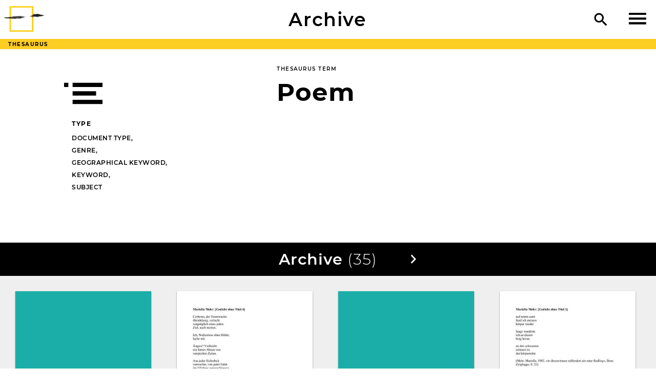

--- FILE ---
content_type: text/html; charset=utf-8
request_url: https://www.romarchive.eu/en/collection/t/poem/
body_size: 8185
content:
<!DOCTYPE html>
<html class="no-js" lang="en">
<head>
	<meta charset="utf-8">
	<meta http-equiv="X-UA-Compatible" content="IE=edge,chrome=1">
	<title>Poem</title>

	<meta name="description" content="">
	<meta name="HandheldFriendly" content="True">
	<meta name="MobileOptimized" content="320">
	<meta name="viewport" content="width=device-width, initial-scale=1">
	<meta http-equiv="cleartype" content="on">

	
	
	
	
	
	
	
	
	

	<link href="/static/css/screen.css" rel="stylesheet" type="text/css" />
	

	<!--[if lt IE 9]>
	
		<script src="/static/js/vendor/html5shiv.min.js"></script>
	
	<![endif]-->
</head>
<body class=" thesaurus term detail">
	<!--[if lt IE 8]>
		<p class="browserupgrade">You are using an <strong>outdated</strong> browser. Please <a href="https://browsehappy.com/">upgrade your browser</a> to improve your experience.</p>
	<![endif]-->
	
	<header class="site">
		<a id="header-logo" href="/en/">
			
			<img class="logo"
				srcset="/static/img/romarchive-logo-57x37-c.png 57w,
					    /static/img/romarchive-logo-93x60-c.png 93w,
					    /static/img/romarchive-logo-103x66-c.png 103w"
				src="/static/img/romarchive-logo-57x37-c.png">
			
		</a>

		

		<h1 id="header-title"><a href="/en/collection/i/">Archive</a></h1>

		<div id="header-tools">
			<a id="search" href="/en/search/"><img src="/static/img/search.svg" alt="Search"></a>
			

			<div id="hamburger">
				<img class="hamburger" src="/static/img/menu-open.svg">
			</div>
		</div>
	</header>

	<div id="menu" class="menu">
		
			

	<img class="logo"
		srcset="/static/img/romarchive-logo-57x37-w.png 57w,
			    /static/img/romarchive-logo-93x60-w.png 93w,
			    /static/img/romarchive-logo-103x66-w.png 103w"
		src="/static/img/romarchive-logo-57x37-w.png">
	
	
	<nav class="site">
		<h1 id="header-title-menu" class="box"><a class="box-link" href="/en/">RomArchive</a></h1>

		<ul class="menu">
			<li class="box">
				<a class="box-link" href="/en/">Home</a>
			</li>
			<li class="submenu collapsed">
				<div class="box submenu-header">
					<a class="box-link" href="/en/sections/">Curated sections</a>
					<button class="collapse"><img src="/static/img/open-vertical.svg" alt="collapse"></button>
				</div>
				<ul class="menu">
					
					<li class="box"><a class="box-link" href="/en/politics-photography/">Politics of Photography</a></li>
					
					<li class="box"><a class="box-link" href="/en/visual-arts/">Visual Arts</a></li>
					
					<li class="box"><a class="box-link" href="/en/film/">Film</a></li>
					
					<li class="box"><a class="box-link" href="/en/music/">Music</a></li>
					
					<li class="box"><a class="box-link" href="/en/flamenco/">Flamenco</a></li>
					
					<li class="box"><a class="box-link" href="/en/dance/">Dance</a></li>
					
					<li class="box"><a class="box-link" href="/en/theatre-and-drama/">Theatre and Drama</a></li>
					
					<li class="box"><a class="box-link" href="/en/literature/">Literature</a></li>
					
					<li class="box"><a class="box-link" href="/en/roma-civil-rights-movement/">Roma Civil Rights Movement</a></li>
					
					<li class="box"><a class="box-link" href="/en/voices-of-the-victims/">Voices of the Victims</a></li>
					
				</ul>
			</li>
			<li class="box"><a class="box-link" href="/en/collection/i/">Archive</a></li>
			<li class="box"><a class="box-link" href="/en/collection/p/">Actors</a></li>
			<li class="box"><a class="box-link" href="/en/tours/">Tours</a></li>

			<li class="secondary submenu collapsed">
				
				
				<div class="box submenu-header">
					<a class="box-link" href="/en/about/">About</a>
					<button class="collapse"><img src="/static/img/open-vertical.svg" alt="collapse"></button>
				</div>
				
				<ul class="menu">
					
					<li class="box"><a class="box-link" href="/en/about/context-project/">Roma: Who Are We?</a></li>
					
					<li class="box"><a class="box-link" href="/en/about/history-of-romarchive/">Idea - Advisory Board - Team</a></li>
					
					<li class="box"><a class="box-link" href="/en/about/curators/">Archive Sections and Curators</a></li>
					
					<li class="box"><a class="box-link" href="/en/about/ethical-guidelines/">RomArchive Ethical Guidelines*</a></li>
					
					<li class="box"><a class="box-link" href="/en/about/collection-policy/">Collection Policy</a></li>
					
					<li class="box"><a class="box-link" href="/en/about/frequently-answered-questions/">Frequently Asked Questions | FAQ</a></li>
					
				</ul>
			</li>
			<li class="box secondary"><a class="box-link" href="/en/search/">Search</a></li>
			
			
			
			<li class="box secondary"><a class="box-link" href="/en/terms/">Terms</a></li>
			
			
			
			<li class="box secondary"><a class="box-link" href="/en/contact/">Contact</a></li>
			
		</ul>

		<div class="language-selector">
			
			
				
				
				
				<a href="/en/collection/t/poem/"
				   hreflang="en"><svg width="44px" height="44px" viewBox="0 0 44 44" version="1.1" xmlns="http://www.w3.org/2000/svg" xmlns:xlink="http://www.w3.org/1999/xlink">
    <defs>
        <path d="M5.12690455,23.7465804 L0.141880336,28.7982954 L0.141880336,18.4091071 C0.0488516495,17.9539311 9.47288506e-16,17.4826705 8.8817842e-16,17 L0,7 C-4.73447626e-16,3.13400675 3.13400675,7.10171439e-16 7,0 L22,0 C25.8659932,-7.10171439e-16 29,3.13400675 29,7 L29,17 C29,20.8659932 25.8659932,24 22,24 L7,24 C6.35123751,24 5.72308855,23.911743 5.12690455,23.7465804 Z" id="language-switcher-path-1"></path>
    </defs>
    <g id="language-switcher" stroke="none" stroke-width="1" fill="none" fill-rule="evenodd">
        <g id="Icon-Color" transform="translate(7.000000, 8.000000)">
            <mask id="mask-2" fill="white">
                <use xlink:href="#language-switcher-path-1"></use>
            </mask>
            <use id="Mask" fill="#202020" xlink:href="#language-switcher-path-1"></use>
            <g id="black" mask="url(#mask-2)" fill="#000000">
                <g transform="translate(-7.000000, -8.000000)" id="Color-Rectangle">
                    <rect x="0" y="0" width="44" height="44"></rect>
                </g>
            </g>
        </g>
        <text id="language" font-family="Montserrat-Bold, Montserrat" font-size="9.9" font-weight="bold" letter-spacing="0.297000021" fill="#FFFFFF">
            <tspan x="16.7739" y="19">EN</tspan>
        </text>
    </g>
</svg>
</a>
				
			
				
				
				
				<a href="/de/collection/t/poem/"
				   hreflang="de"><svg width="44px" height="44px" viewBox="0 0 44 44" version="1.1" xmlns="http://www.w3.org/2000/svg" xmlns:xlink="http://www.w3.org/1999/xlink">
    <defs>
        <path d="M5.12690455,23.7465804 L0.141880336,28.7982954 L0.141880336,18.4091071 C0.0488516495,17.9539311 9.47288506e-16,17.4826705 8.8817842e-16,17 L0,7 C-4.73447626e-16,3.13400675 3.13400675,7.10171439e-16 7,0 L22,0 C25.8659932,-7.10171439e-16 29,3.13400675 29,7 L29,17 C29,20.8659932 25.8659932,24 22,24 L7,24 C6.35123751,24 5.72308855,23.911743 5.12690455,23.7465804 Z" id="language-switcher-path-1"></path>
    </defs>
    <g id="language-switcher" stroke="none" stroke-width="1" fill="none" fill-rule="evenodd">
        <g id="Icon-Color" transform="translate(7.000000, 8.000000)">
            <mask id="mask-2" fill="white">
                <use xlink:href="#language-switcher-path-1"></use>
            </mask>
            <use id="Mask" fill="#202020" xlink:href="#language-switcher-path-1"></use>
            <g id="black" mask="url(#mask-2)" fill="#000000">
                <g transform="translate(-7.000000, -8.000000)" id="Color-Rectangle">
                    <rect x="0" y="0" width="44" height="44"></rect>
                </g>
            </g>
        </g>
        <text id="language" font-family="Montserrat-Bold, Montserrat" font-size="9.9" font-weight="bold" letter-spacing="0.297000021" fill="#FFFFFF">
            <tspan x="16.7739" y="19">DE</tspan>
        </text>
    </g>
</svg>
</a>
				
			
				
				
				
				<a href="/rom/collection/t/poem/"
				   hreflang="rom"><svg width="44px" height="44px" viewBox="0 0 44 44" version="1.1" xmlns="http://www.w3.org/2000/svg" xmlns:xlink="http://www.w3.org/1999/xlink">
    <defs>
        <path d="M5.12690455,23.7465804 L0.141880336,28.7982954 L0.141880336,18.4091071 C0.0488516495,17.9539311 9.47288506e-16,17.4826705 8.8817842e-16,17 L0,7 C-4.73447626e-16,3.13400675 3.13400675,7.10171439e-16 7,0 L22,0 C25.8659932,-7.10171439e-16 29,3.13400675 29,7 L29,17 C29,20.8659932 25.8659932,24 22,24 L7,24 C6.35123751,24 5.72308855,23.911743 5.12690455,23.7465804 Z" id="language-switcher-path-1"></path>
    </defs>
    <g id="language-switcher" stroke="none" stroke-width="1" fill="none" fill-rule="evenodd">
        <g id="Icon-Color" transform="translate(7.000000, 8.000000)">
            <mask id="mask-2" fill="white">
                <use xlink:href="#language-switcher-path-1"></use>
            </mask>
            <use id="Mask" fill="#202020" xlink:href="#language-switcher-path-1"></use>
            <g id="black" mask="url(#mask-2)" fill="#000000">
                <g transform="translate(-7.000000, -8.000000)" id="Color-Rectangle">
                    <rect x="0" y="0" width="44" height="44"></rect>
                </g>
            </g>
        </g>
        <text id="language" font-family="Montserrat-Bold, Montserrat" font-size="9.9" font-weight="bold" letter-spacing="0.297000021" fill="#FFFFFF">
            <tspan x="9" y="19">ROM</tspan>
        </text>
    </g>
</svg>
</a>
				
			
		</div>
	</nav>

		
	</div>


<div class="body-wrapper">
	
	<div class="main">
		
		
	<nav class="breadcrumps">
		<span class="overflow-ellipsis">
			<span class="root">Thesaurus</span>
			
	</nav>

		<article class="term">
			
			<header class="article">
				
	<h1><img class="icon term" src="/static/img/thesaurus-term.svg" alt="poem"></h1>

	<div class="details">
		<p class="type">
			<span class="label">Type</span>
			
				Document type,<br>
			
				Genre,<br>
			
				Geographical keyword,<br>
			
				Keyword,<br>
			
				Subject
			
		</p>
	</div>

			</header>

			
			<div class="content">
				
				
	<p class="page-type">
		Thesaurus term
	</p>

	<h1>Poem</h1>

	

	

				
			</div>
			
			
		</article>
		
	<aside class="related term">
		
		
			


	<nav class="plugin selection itembundles">
		<h2 class="header">
			<a href="" class="previous"><img src="/static/img/slider-previous.svg"></a>
			<a class="title" href="/en/collection/i/?term=poem">
				<span class="overflow-ellipsis">
					
						Archive
					
					<span class="count">(35)</span>
				</span>
			</a>
			<a href="" class="next"><img src="/static/img/slider-next.svg"></a>
			
			
			
		</h2>

		<div class="descendants count-35">
			
				
					
					<div class="page">
				
				
	




	<div class="box thumbnail-box literature itembundle">
		
			<figure class="itembundle">
					
						<div class="thumbnail literature no-thumb">
							
								
							
							<div class="type-icon literature"><img src="/static/img/audio.svg" alt="audio"></div>
						</div>
					

				<figcaption class="literature">
					<p class="name">
						<a class="box-link" href="/en/collection/ceija-stojka-reads-her-poem-pe-o-zeleno-rito/">
							Ceija Stojka reads her poem »Pe o zeleno rito«
						</a>
					</p>

					<p class="additional-info">
						<span class="caption-short">Ceija Stojka, Ceija Stojka, Florentin Groll, Mehmet Emir, 1994-04-27, lit_00578</span>
					</p>
				</figcaption>
			</figure>

	</div>


			
				
				
	




	<div class="box thumbnail-box literature itembundle">
		
			<figure class="itembundle">
					
						<div class="thumbnail literature ">
							
								<img class="portrait" srcset="/m/b/5661/CACHE/images/adlib/lit_00097_d.pdf/9e762cc2766259489a5f5e09e5a5e28b.jpg, /m/b/5661/CACHE/images/adlib/lit_00097_d.pdf/e58e7e444b09229a890ede5946bdcb2a.jpg 2x" src="/m/b/5661/CACHE/images/adlib/lit_00097_d.pdf/9e762cc2766259489a5f5e09e5a5e28b.jpg">
							
							<div class="type-icon literature"><img src="/static/img/image.svg" alt="image"></div>
						</div>
					

				<figcaption class="literature">
					<p class="name">
						<a class="box-link" href="/en/collection/sternbild-des-wolfes-gedichte/gedicht-ohne-titel-4/">
							[Gedicht ohne Titel 4]
						</a>
					</p>

					<p class="additional-info">
						<span class="caption-short">Mariella Mehr, lit_00097</span>
					</p>
				</figcaption>
			</figure>

	</div>


			
				
				
	




	<div class="box thumbnail-box literature itembundle">
		
			<figure class="itembundle">
					
						<div class="thumbnail literature no-thumb">
							
							<div class="type-icon literature"><img src="/static/img/image.svg" alt="image"></div>
						</div>
					

				<figcaption class="literature">
					<p class="name">
						<a class="box-link" href="/en/collection/four-poems-1/">
							Four poems
						</a>
					</p>

					<p class="additional-info">
						<span class="caption-short">Luminiţa Mihai Cioabă, lit_00493</span>
					</p>
				</figcaption>
			</figure>

	</div>


			
				
				
	




	<div class="box thumbnail-box literature itembundle">
		
			<figure class="itembundle">
					
						<div class="thumbnail literature ">
							
								<img class="portrait" srcset="/m/b/5630/CACHE/images/adlib/lit_00062_d.pdf/dc60cdee129ff7ab1379a7a7c86b77ae.jpg, /m/b/5630/CACHE/images/adlib/lit_00062_d.pdf/3cc6b038e628dcb3d8c1ce21a77bd558.jpg 2x" src="/m/b/5630/CACHE/images/adlib/lit_00062_d.pdf/dc60cdee129ff7ab1379a7a7c86b77ae.jpg">
							
							<div class="type-icon literature"><img src="/static/img/image.svg" alt="image"></div>
						</div>
					

				<figcaption class="literature">
					<p class="name">
						<a class="box-link" href="/en/collection/in-diesen-traum-schlendert-ein-roter-findling/gedicht-ohne-titel-1/">
							[Gedicht ohne Titel 1]
						</a>
					</p>

					<p class="additional-info">
						<span class="caption-short">Mariella Mehr, lit_00062</span>
					</p>
				</figcaption>
			</figure>

	</div>


			
				
					
						</div>
					
					<div class="page">
				
				
	




	<div class="box thumbnail-box literature itembundle">
		
			<figure class="itembundle">
					
						<div class="thumbnail literature no-thumb">
							
								
							
							<div class="type-icon literature"><img src="/static/img/text.svg" alt="text"></div>
						</div>
					

				<figcaption class="literature">
					<p class="name">
						<a class="box-link" href="/en/collection/jenische-reminiszenzen-geschichten-gedichte/erinnerungen-eines-jenischen-anni-38/">
							Erinnerungen eines Jenischen, anni 38
						</a>
					</p>

					<p class="additional-info">
						<span class="caption-short">Romedius Mungenast, lit_00528</span>
					</p>
				</figcaption>
			</figure>

	</div>


			
				
				
	




	<div class="box thumbnail-box literature itembundle">
		
			<figure class="itembundle">
					
						<div class="thumbnail literature no-thumb">
							
								
							
							<div class="type-icon literature"><img src="/static/img/text.svg" alt="text"></div>
						</div>
					

				<figcaption class="literature">
					<p class="name">
						<a class="box-link" href="/en/collection/jenische-reminiszenzen-geschichten-gedichte/stumpf-auf-dgadschi-fremdenhass/">
							Stumpf auf d’Gadschi = Fremdenhass
						</a>
					</p>

					<p class="additional-info">
						<span class="caption-short">Romedius Mungenast, lit_00529</span>
					</p>
				</figcaption>
			</figure>

	</div>


			
				
				
	




	<div class="box thumbnail-box literature itembundle">
		
			<figure class="itembundle">
					
						<div class="thumbnail literature no-thumb">
							
								
							
							<div class="type-icon literature"><img src="/static/img/audio.svg" alt="audio"></div>
						</div>
					

				<figcaption class="literature">
					<p class="name">
						<a class="box-link" href="/en/collection/leksa-manus-recites-his-poem-usten-romale/">
							Leksa Manuš recites his poem &quot;Ušten, Romale!&quot;
						</a>
					</p>

					<p class="additional-info">
						<span class="caption-short">Leksa Manuš, Leksa Manuš, Mozes F. Heinschink, 1990, lit_00082</span>
					</p>
				</figcaption>
			</figure>

	</div>


			
				
				
	




	<div class="box thumbnail-box literature itembundle">
		
			<figure class="itembundle">
					
						<div class="thumbnail literature no-thumb">
							
								
							
							<div class="type-icon literature"><img src="/static/img/audio.svg" alt="audio"></div>
						</div>
					

				<figcaption class="literature">
					<p class="name">
						<a class="box-link" href="/en/collection/luminita-cioaba-reads-her-poem-poezia-zalena-vinato/">
							Luminiţa Cioabă reads her poem »Poezia Zălena-Vînăto«
						</a>
					</p>

					<p class="additional-info">
						<span class="caption-short">Luminiţa Mihai Cioabă, Luminiţa Mihai Cioabă, Sofiya Zahova, 2017-10-13, lit_00517</span>
					</p>
				</figcaption>
			</figure>

	</div>


			
				
					
						</div>
					
					<div class="page">
				
				
	




	<div class="box thumbnail-box literature itembundle">
		
			<figure class="itembundle">
					
						<div class="thumbnail literature no-thumb">
							
								
							
							<div class="type-icon literature"><img src="/static/img/audio.svg" alt="audio"></div>
						</div>
					

				<figcaption class="literature">
					<p class="name">
						<a class="box-link" href="/en/collection/luminita-mihai-cioaba-liest-ihr-gedicht-destino/">
							Luminiţa Mihai Cioabă liest ihr Gedicht »Destino«
						</a>
					</p>

					<p class="additional-info">
						<span class="caption-short">Luminiţa Mihai Cioabă, Luminiţa Mihai Cioabă, Florentin Groll, Mehmet Emir, 1994-04-26, lit_00500</span>
					</p>
				</figcaption>
			</figure>

	</div>


			
				
				
	




	<div class="box thumbnail-box literature itembundle">
		
			<figure class="itembundle">
					
						<div class="thumbnail literature no-thumb">
							
								
							
							<div class="type-icon literature"><img src="/static/img/audio.svg" alt="audio"></div>
						</div>
					

				<figcaption class="literature">
					<p class="name">
						<a class="box-link" href="/en/collection/luminita-mihai-cioaba-reads-o-manus-kai-bitinel-brisind/">
							Luminiţa Mihai Cioabă reads &quot;O Manuš Kai Bitinel Brîšind&quot;
						</a>
					</p>

					<p class="additional-info">
						<span class="caption-short">Luminiţa Mihai Cioabă, Luminiţa Mihai Cioabă, Mozes F. Heinschink, 1990-11-06, lit_00010</span>
					</p>
				</figcaption>
			</figure>

	</div>


			
				
				
	




	<div class="box thumbnail-box literature itembundle">
		
			<figure class="itembundle">
					
						<div class="thumbnail literature ">
							
								<img class="portrait" srcset="/m/b/6256/CACHE/images/adlib/lit_00654_01_d/f53a0456c56c6fc9fe72f557e4e29b57.jpg, /m/b/6256/CACHE/images/adlib/lit_00654_01_d/94345768831353a4868f3d77a3bd58c0.jpg 2x" src="/m/b/6256/CACHE/images/adlib/lit_00654_01_d/f53a0456c56c6fc9fe72f557e4e29b57.jpg">
							
							<div class="type-icon literature"><img src="/static/img/image-gallery.svg" alt="image-gallery"></div>
						</div>
					

				<figcaption class="literature">
					<p class="name">
						<a class="box-link" href="/en/collection/matematica-sufletului/">
							Matematica sufletului
						</a>
					</p>

					<p class="additional-info">
						<span class="caption-short">Marian Ghiţă, 2017, 2017, lit_00654</span>
					</p>
				</figcaption>
			</figure>

	</div>


			
				
				
	




	<div class="box thumbnail-box literature itembundle">
		
			<figure class="itembundle">
					
						<div class="thumbnail literature ">
							
								<img class="landscape" srcset="/m/b/6276/CACHE/images/adlib/lit_00402_01_d/36c16240a24919e39dc906bcf5436593.jpg, /m/b/6276/CACHE/images/adlib/lit_00402_01_d/24b2d8f503bf96d4e87c4d4bb0fcd0cb.jpg 2x" src="/m/b/6276/CACHE/images/adlib/lit_00402_01_d/36c16240a24919e39dc906bcf5436593.jpg">
							
							<div class="type-icon literature"><img src="/static/img/image-gallery.svg" alt="image-gallery"></div>
						</div>
					

				<figcaption class="literature">
					<p class="name">
						<a class="box-link" href="/en/collection/meine-wahl-zu-schreiben-ich-kann-es-nicht-o-fallo-de-isgiri-me-tschischanaf-les-gedichte-romanes-deutsch-und-bilder/gedichte-poems-ich-ceija-sage-auschwitz-lebt-sei-nicht-traurig/">
							Gedichte = Poems : &quot;Ich Ceija sage Auschwitz lebt&quot;, &quot;Sei nicht traurig&quot;
						</a>
					</p>

					<p class="additional-info">
						<span class="caption-short">Ceija Stojka, lit_00402</span>
					</p>
				</figcaption>
			</figure>

	</div>


			
				
					
						</div>
					
					<div class="page">
				
				
	




	<div class="box thumbnail-box literature itembundle">
		
			<figure class="itembundle">
					
						<div class="thumbnail literature no-thumb">
							
							<div class="type-icon literature"><img src="/static/img/image.svg" alt="image"></div>
						</div>
					

				<figcaption class="literature">
					<p class="name">
						<a class="box-link" href="/en/collection/murder-and-tradition/">
							Murder and Tradition
						</a>
					</p>

					<p class="additional-info">
						<span class="caption-short">Jessica Reidy, lit_00490</span>
					</p>
				</figcaption>
			</figure>

	</div>


			
				
				
	




	<div class="box thumbnail-box literature itembundle">
		
			<figure class="itembundle">
					
						<div class="thumbnail literature ">
							
								<img class="portrait" srcset="/m/b/6299/CACHE/images/adlib/lit_00560_01_d/3dbe1f9e5b1b3297292d07bf510fbe2d.jpg, /m/b/6299/CACHE/images/adlib/lit_00560_01_d/3be45f4de90a980fada8c645089eb089.jpg 2x" src="/m/b/6299/CACHE/images/adlib/lit_00560_01_d/3dbe1f9e5b1b3297292d07bf510fbe2d.jpg">
							
							<div class="type-icon literature"><img src="/static/img/image.svg" alt="image"></div>
						</div>
					

				<figcaption class="literature">
					<p class="name">
						<a class="box-link" href="/en/collection/oesterreichische-lyrik-und-kein-wort-deutsch-zeitgenoessische-dichtung-der-minoritaeten/budjo-buendel/">
							Budjo = Bündel
						</a>
					</p>

					<p class="additional-info">
						<span class="caption-short">Ilija Jovanović, lit_00560</span>
					</p>
				</figcaption>
			</figure>

	</div>


			
				
				
	




	<div class="box thumbnail-box literature itembundle">
		
			<figure class="itembundle">
					
						<div class="thumbnail literature ">
							
								<img class="portrait" srcset="/m/b/6182/CACHE/images/adlib/lit_00639_1_d/e6718c2bf98acb8592e9ec5daab8e64e.jpg, /m/b/6182/CACHE/images/adlib/lit_00639_1_d/00053eb2b97df615549579d07db48c8f.jpg 2x" src="/m/b/6182/CACHE/images/adlib/lit_00639_1_d/e6718c2bf98acb8592e9ec5daab8e64e.jpg">
							
							<div class="type-icon literature"><img src="/static/img/image-gallery.svg" alt="image-gallery"></div>
						</div>
					

				<figcaption class="literature">
					<p class="name">
						<a class="box-link" href="/en/collection/oesterreichische-lyrik-und-kein-wort-deutsch-zeitgenoessische-dichtung-der-minoritaeten/pe-o-zeleno-rito-auf-einer-gruenen-weide/">
							Pe o zeleno rito = Auf einer grünen Weide
						</a>
					</p>

					<p class="additional-info">
						<span class="caption-short">Ceija Stojka, lit_00639</span>
					</p>
				</figcaption>
			</figure>

	</div>


			
				
				
	




	<div class="box thumbnail-box literature itembundle">
		
			<figure class="itembundle">
					
						<div class="thumbnail literature ">
							
								<img class="landscape" srcset="/m/b/6268/CACHE/images/adlib/lit_00564_01_d/01c3601109f5a4410a959d8b3681afdc.jpg, /m/b/6268/CACHE/images/adlib/lit_00564_01_d/3c9f9fa2ef53732bde639c8bcb215369.jpg 2x" src="/m/b/6268/CACHE/images/adlib/lit_00564_01_d/01c3601109f5a4410a959d8b3681afdc.jpg">
							
							<div class="type-icon literature"><img src="/static/img/image.svg" alt="image"></div>
						</div>
					

				<figcaption class="literature">
					<p class="name">
						<a class="box-link" href="/en/collection/oesterreichische-lyrik-und-kein-wort-deutsch-zeitgenoessische-dichtung-der-minoritaeten/two-poems-jenische-reminiszenzen-jenisches-liebesgedicht/">
							Two poems: &quot;Jenische Reminiszenzen&quot;, &quot;Jenisches Liebesgedicht&quot;
						</a>
					</p>

					<p class="additional-info">
						<span class="caption-short">Romedius Mungenast, lit_00564</span>
					</p>
				</figcaption>
			</figure>

	</div>


			
				
					
						</div>
					
					<div class="page">
				
				
	




	<div class="box thumbnail-box literature itembundle">
		
			<figure class="itembundle">
					
						<div class="thumbnail literature no-thumb">
							
							<div class="type-icon literature"><img src="/static/img/image.svg" alt="image"></div>
						</div>
					

				<figcaption class="literature">
					<p class="name">
						<a class="box-link" href="/en/collection/paramici-aj-pa-cacimos-pe-romani-sib-kelderash-2/dade-kin-mange-grastores-koep-en-haest-far/">
							Dade, kin mange grastores = Köp en häst, far!
						</a>
					</p>

					<p class="additional-info">
						<span class="caption-short">Leksa Manuš, lit_00571</span>
					</p>
				</figcaption>
			</figure>

	</div>


			
				
				
	




	<div class="box thumbnail-box literature itembundle">
		
			<figure class="itembundle">
					
						<div class="thumbnail literature ">
							
								<img class="landscape" srcset="/m/b/6206/CACHE/images/adlib/lit_00138_01_d/81e254da3f023646050077b1ce1c1a56.jpg, /m/b/6206/CACHE/images/adlib/lit_00138_01_d/20d1e75ac04c4c46f7013361d3609b01.jpg 2x" src="/m/b/6206/CACHE/images/adlib/lit_00138_01_d/81e254da3f023646050077b1ce1c1a56.jpg">
							
							<div class="type-icon literature"><img src="/static/img/image.svg" alt="image"></div>
						</div>
					

				<figcaption class="literature">
					<p class="name">
						<a class="box-link" href="/en/collection/piesni-papuszy-papusakre-gila/gili-romani-papusakre-serestyr-uthody/">
							Gilí romańi Papušakre śeréstyr uthody
						</a>
					</p>

					<p class="additional-info">
						<span class="caption-short">Bronisława Wajs, lit_00138</span>
					</p>
				</figcaption>
			</figure>

	</div>


			
				
				
	




	<div class="box thumbnail-box literature itembundle">
		
			<figure class="itembundle">
					
						<div class="thumbnail literature ">
							
								<img class="landscape" srcset="/m/b/6203/CACHE/images/adlib/lit_00144_01_d/46c12747d3b67b20bb9ae91a3707ea38.jpg, /m/b/6203/CACHE/images/adlib/lit_00144_01_d/a21d61db8e55410879c2afe44c4d2250.jpg 2x" src="/m/b/6203/CACHE/images/adlib/lit_00144_01_d/46c12747d3b67b20bb9ae91a3707ea38.jpg">
							
							<div class="type-icon literature"><img src="/static/img/image-gallery.svg" alt="image-gallery"></div>
						</div>
					

				<figcaption class="literature">
					<p class="name">
						<a class="box-link" href="/en/collection/piesni-papuszy-papusakre-gila/krwawe-lzy-co-za-niemcow-przeszlismy-na-wolyniu-w-43-i-44-roku/">
							Krwawe łzy co za Niemców przeszliśmy na Wołyniu w 43 i 44 roku
						</a>
					</p>

					<p class="additional-info">
						<span class="caption-short">Bronisława Wajs, lit_00144</span>
					</p>
				</figcaption>
			</figure>

	</div>


			
				
				
	




	<div class="box thumbnail-box literature itembundle">
		
			<figure class="itembundle">
					
						<div class="thumbnail literature ">
							
								<img class="landscape" srcset="/m/b/6210/CACHE/images/adlib/lit_00139_01_d/e4fe2bf6afec256f7383e7de43879d48.jpg, /m/b/6210/CACHE/images/adlib/lit_00139_01_d/56c875d42cc60cc0e12631d6a3554196.jpg 2x" src="/m/b/6210/CACHE/images/adlib/lit_00139_01_d/e4fe2bf6afec256f7383e7de43879d48.jpg">
							
							<div class="type-icon literature"><img src="/static/img/image-gallery.svg" alt="image-gallery"></div>
						</div>
					

				<figcaption class="literature">
					<p class="name">
						<a class="box-link" href="/en/collection/piesni-papuszy-papusakre-gila/phuv-miri-me-som-chaj-tiri/">
							Phúv mirí, me som ćháj tiri
						</a>
					</p>

					<p class="additional-info">
						<span class="caption-short">Bronisława Wajs, lit_00139</span>
					</p>
				</figcaption>
			</figure>

	</div>


			
				
					
						</div>
					
					<div class="page">
				
				
	




	<div class="box thumbnail-box literature itembundle">
		
			<figure class="itembundle">
					
						<div class="thumbnail literature ">
							
								<img class="portrait" srcset="/m/b/6207/CACHE/images/adlib/lit_00143_01_d/66a929dbc9aebf0df180bdd574987844.jpg, /m/b/6207/CACHE/images/adlib/lit_00143_01_d/a41844046e5feade1507b8d839b91f1b.jpg 2x" src="/m/b/6207/CACHE/images/adlib/lit_00143_01_d/66a929dbc9aebf0df180bdd574987844.jpg">
							
							<div class="type-icon literature"><img src="/static/img/image-gallery.svg" alt="image-gallery"></div>
						</div>
					

				<figcaption class="literature">
					<p class="name">
						<a class="box-link" href="/en/collection/piesni-papuszy-papusakre-gila/piesn-cyganska-z-papuszy-glowy-ulozona/">
							Pieśń cygańska z Papuszy głowy ułożona
						</a>
					</p>

					<p class="additional-info">
						<span class="caption-short">Bronisława Wajs, lit_00143</span>
					</p>
				</figcaption>
			</figure>

	</div>


			
				
				
	




	<div class="box thumbnail-box literature itembundle">
		
			<figure class="itembundle">
					
						<div class="thumbnail literature ">
							
								<img class="landscape" srcset="/m/b/6212/CACHE/images/adlib/lit_00141_01_d/ffcd8dcbabf85e9c786fbfcaa2024bca.jpg, /m/b/6212/CACHE/images/adlib/lit_00141_01_d/6b801369d70bbf4e01b92849a87acd67.jpg 2x" src="/m/b/6212/CACHE/images/adlib/lit_00141_01_d/ffcd8dcbabf85e9c786fbfcaa2024bca.jpg">
							
							<div class="type-icon literature"><img src="/static/img/image-gallery.svg" alt="image-gallery"></div>
						</div>
					

				<figcaption class="literature">
					<p class="name">
						<a class="box-link" href="/en/collection/piesni-papuszy-papusakre-gila/ziemio-moja-jestem-corka-twoja/">
							Ziemio moja, jestem córką twoją
						</a>
					</p>

					<p class="additional-info">
						<span class="caption-short">Bronisława Wajs, lit_00141</span>
					</p>
				</figcaption>
			</figure>

	</div>


			
				
				
	




	<div class="box thumbnail-box literature itembundle">
		
			<figure class="itembundle">
					
						<div class="thumbnail literature no-thumb">
							
								
							
							<div class="type-icon literature"><img src="/static/img/audio.svg" alt="audio"></div>
						</div>
					

				<figcaption class="literature">
					<p class="name">
						<a class="box-link" href="/en/collection/rajko-djuric-reads-his-poem-doba-nedoba-kal-akalesko-in-serbian-and-romani/">
							Rajko Djurić reads his poem “Doba nedoba / Kal akalesko” in Serbian and Romani
						</a>
					</p>

					<p class="additional-info">
						<span class="caption-short">Rajko Djurić, Rajko Djurić, Sofiya Zahova, 2017-09-11, lit_00120</span>
					</p>
				</figcaption>
			</figure>

	</div>


			
				
				
	




	<div class="box thumbnail-box literature itembundle">
		
			<figure class="itembundle">
					
						<div class="thumbnail literature no-thumb">
							
								
							
							<div class="type-icon literature"><img src="/static/img/audio.svg" alt="audio"></div>
						</div>
					

				<figcaption class="literature">
					<p class="name">
						<a class="box-link" href="/en/collection/rajko-djuric-recites-his-poem-bi-kheresko-bi-limoresko/">
							Rajko Djurić recites his poem “Bi kheresko bi limoresko”
						</a>
					</p>

					<p class="additional-info">
						<span class="caption-short">Rajko Djurić, Rajko Djurić, Mozes F. Heinschink, 1990, lit_00028</span>
					</p>
				</figcaption>
			</figure>

	</div>


			
				
					
						</div>
					
					<div class="page">
				
				
	




	<div class="box thumbnail-box literature itembundle">
		
			<figure class="itembundle">
					
						<div class="thumbnail literature no-thumb">
							
							<div class="type-icon literature"><img src="/static/img/image.svg" alt="image"></div>
						</div>
					

				<figcaption class="literature">
					<p class="name">
						<a class="box-link" href="/en/collection/romane-gilya/">
							Romane Gilya
						</a>
					</p>

					<p class="additional-info">
						<span class="caption-short">Leksa Manuš, lit_00632</span>
					</p>
				</figcaption>
			</figure>

	</div>


			
				
				
	




	<div class="box thumbnail-box literature itembundle">
		
			<figure class="itembundle">
					
						<div class="thumbnail literature no-thumb">
							
							<div class="type-icon literature"><img src="/static/img/image.svg" alt="image"></div>
						</div>
					

				<figcaption class="literature">
					<p class="name">
						<a class="box-link" href="/en/collection/romani-fonetika-thaj-lekhipa-fonetika-i-pravopis-romskog-jezika/molaqe-to-the-wine/">
							Molǎqe [To the wine]
						</a>
					</p>

					<p class="additional-info">
						<span class="caption-short">Leksa Manuš, lit_00621</span>
					</p>
				</figcaption>
			</figure>

	</div>


			
				
				
	




	<div class="box thumbnail-box literature itembundle">
		
			<figure class="itembundle">
					
						<div class="thumbnail literature no-thumb">
							
							<div class="type-icon literature"><img src="/static/img/image.svg" alt="image"></div>
						</div>
					

				<figcaption class="literature">
					<p class="name">
						<a class="box-link" href="/en/collection/romani-mitologiya/">
							Romani mitologiya
						</a>
					</p>

					<p class="additional-info">
						<span class="caption-short">Sali Ibrahim, 2004, lit_00227</span>
					</p>
				</figcaption>
			</figure>

	</div>


			
				
				
	




	<div class="box thumbnail-box literature itembundle">
		
			<figure class="itembundle">
					
						<div class="thumbnail literature no-thumb">
							
							<div class="type-icon literature"><img src="/static/img/text.svg" alt="text"></div>
						</div>
					

				<figcaption class="literature">
					<p class="name">
						<a class="box-link" href="/en/collection/roma-und-travellers-identitaeten-im-wandel-mit-einem-vorwort-von-karl-markus-gauss/zum-abschied/">
							Zum Abschied
						</a>
					</p>

					<p class="additional-info">
						<span class="caption-short">Sieglinde Schauer-Glatz, lit_00646</span>
					</p>
				</figcaption>
			</figure>

	</div>


			
				
					
						</div>
					
					<div class="page">
				
				
	




	<div class="box thumbnail-box literature itembundle">
		
			<figure class="itembundle">
					
						<div class="thumbnail literature no-thumb">
							
								
							
							<div class="type-icon literature"><img src="/static/img/audio.svg" alt="audio"></div>
						</div>
					

				<figcaption class="literature">
					<p class="name">
						<a class="box-link" href="/en/collection/sali-ibrahim-reads-her-poem-o-cirikle/">
							Sali Ibrahim reads her poem »O čirikle«
						</a>
					</p>

					<p class="additional-info">
						<span class="caption-short">Sali Ibrahim, Sali Ibrahim, Sofiya Zahova, 2017-09-15, lit_00513</span>
					</p>
				</figcaption>
			</figure>

	</div>


			
				
				
	




	<div class="box thumbnail-box literature itembundle">
		
			<figure class="itembundle">
					
						<div class="thumbnail literature no-thumb">
							
								
							
							<div class="type-icon literature"><img src="/static/img/audio.svg" alt="audio"></div>
						</div>
					

				<figcaption class="literature">
					<p class="name">
						<a class="box-link" href="/en/collection/tera-fabianova-recites-her-poem-av-manca-chajori/">
							Tera Fabiánová recites her poem &quot;Av manca čhajori&quot;
						</a>
					</p>

					<p class="additional-info">
						<span class="caption-short">Tera Fabiánová, Tera Fabiánová, Mehmet Emir, 1994, lit_00006</span>
					</p>
				</figcaption>
			</figure>

	</div>


			
				
				
	




	<div class="box thumbnail-box literature itembundle">
		
			<figure class="itembundle">
					
						<div class="thumbnail literature ">
							
								<img class="portrait" srcset="/m/b/6241/CACHE/images/adlib/lit_00142_01_d.pdf/6f25235b1a17ab7459ff1dda739e688f.jpg, /m/b/6241/CACHE/images/adlib/lit_00142_01_d.pdf/dd12f3f2da11f8fb1b23706a8843a349.jpg 2x" src="/m/b/6241/CACHE/images/adlib/lit_00142_01_d.pdf/6f25235b1a17ab7459ff1dda739e688f.jpg">
							
							<div class="type-icon literature"><img src="/static/img/image-gallery.svg" alt="image-gallery"></div>
						</div>
					

				<figcaption class="literature">
					<p class="name">
						<a class="box-link" href="/en/collection/two-poems/">
							Two poems
						</a>
					</p>

					<p class="additional-info">
						<span class="caption-short">Jovan Nikolić, lit_00142</span>
					</p>
				</figcaption>
			</figure>

	</div>


			
				
				
	




	<div class="box thumbnail-box literature itembundle">
		
			<figure class="itembundle">
					
						<div class="thumbnail literature no-thumb">
							
								
							
							<div class="type-icon literature"><img src="/static/img/audio.svg" alt="audio"></div>
						</div>
					

				<figcaption class="literature">
					<p class="name">
						<a class="box-link" href="/en/collection/valery-lekov-reads-usin-kerims-poem-ciganin-sum/">
							Valery Lekov reads Usin Kerim’s poem »Ciganin sum«
						</a>
					</p>

					<p class="additional-info">
						<span class="caption-short">Usin Kerim, Valeri Georgiev Lekov, Valeri Georgiev Lekov, 2017-10-15, lit_00518</span>
					</p>
				</figcaption>
			</figure>

	</div>


			
				
					
						</div>
					
					<div class="page">
				
				
	




	<div class="box thumbnail-box literature itembundle">
		
			<figure class="itembundle">
					
						<div class="thumbnail literature no-thumb">
							
							<div class="type-icon literature"><img src="/static/img/audio.svg" alt="audio"></div>
						</div>
					

				<figcaption class="literature">
					<p class="name">
						<a class="box-link" href="/en/collection/valery-lekov-reads-usin-kerims-poem-zavrushtane/">
							Valery Lekov reads Usin Kerim’s poem »Zavrushtane«
						</a>
					</p>

					<p class="additional-info">
						<span class="caption-short">Usin Kerim, Valeri Georgiev Lekov, Valeri Georgiev Lekov, 2017-10-15, lit_00519</span>
					</p>
				</figcaption>
			</figure>

	</div>


			
				
				
	




	<div class="box thumbnail-box literature itembundle">
		
			<figure class="itembundle">
					
						<div class="thumbnail literature ">
							
								<img class="landscape" srcset="/m/b/6187/CACHE/images/adlib/lit_00634_01_d/bcf1c46e30b462bd0f8aefad29367713.jpg, /m/b/6187/CACHE/images/adlib/lit_00634_01_d/481ba937b288aa1e2014a22721fbd4d4.jpg 2x" src="/m/b/6187/CACHE/images/adlib/lit_00634_01_d/bcf1c46e30b462bd0f8aefad29367713.jpg">
							
							<div class="type-icon literature"><img src="/static/img/image-gallery.svg" alt="image-gallery"></div>
						</div>
					

				<figcaption class="literature">
					<p class="name">
						<a class="box-link" href="/en/collection/vom-wegrand-dromese-rigatar/lijem-te-dav-ande-xajing-eintauchen-wollte-ich/">
							Lijem te dav ande xajing = Eintauchen wollte ich
						</a>
					</p>

					<p class="additional-info">
						<span class="caption-short">Ilija Jovanović, lit_00634</span>
					</p>
				</figcaption>
			</figure>

	</div>


			
				
				
	




	<div class="box thumbnail-box literature itembundle">
		
			<figure class="itembundle">
					
						<div class="thumbnail literature ">
							
								<img class="portrait" srcset="/m/b/5660/CACHE/images/adlib/lit_00096_d.pdf/ecefd2da4cfc6c37e599d3afb9983f93.jpg, /m/b/5660/CACHE/images/adlib/lit_00096_d.pdf/a5c6fa470c73be92b2c6ba51ad80c9e2.jpg 2x" src="/m/b/5660/CACHE/images/adlib/lit_00096_d.pdf/ecefd2da4cfc6c37e599d3afb9983f93.jpg">
							
							<div class="type-icon literature"><img src="/static/img/image.svg" alt="image"></div>
						</div>
					

				<figcaption class="literature">
					<p class="name">
						<a class="box-link" href="/en/collection/widerwelten-gedichte-usalinake-ljumi-gila/gedicht-ohne-titel-3/">
							[Gedicht ohne Titel 3]
						</a>
					</p>

					<p class="additional-info">
						<span class="caption-short">Mariella Mehr, lit_00096</span>
					</p>
				</figcaption>
			</figure>

	</div>


			
			
				</div>
			
		</div>
	</nav>


		

		

		
			


	<nav class="plugin selection related-articles">
		<h2 class="header">
			<a href="" class="previous"><img src="/static/img/slider-previous.svg"></a>
			<a class="title" href="">
				<span class="overflow-ellipsis">
					Related Articles
					<span class="count">(2)</span>
				</span>
			</a>
			<a href="" class="next"><img src="/static/img/slider-next.svg"></a>
			
		</h2>

		<div class="descendants count-2">
			
				
					
					<div class="page">
				
				
	




	<div class="box thumbnail-box literature article article-default  colored ">
		
			
				
					
					
					<img class="thumbnail teaser" src="/media/CACHE/images/adlib/lit_00526_d/b0e4bbbc6a90f87dbd643054df3b9479.jpg">
				
			

			<p class="title">
				<a class="box-link" href="/en/literature/oral-literature/oral-literature-article/">
					Oral Literature
					
				</a>
			</p>

			
			<p class="authors">
				



	
		
		
			Petra Cech
		
	

			</p>
			

	</div>


			
				
				
	




	<div class="box thumbnail-box literature article article-default  colored ">
		
			
				
					
					
					<img class="thumbnail teaser" src="/media/CACHE/images/adlib/lit_00623_d/179f5dd503402bab97dc34fb45601c73.jpg">
				
			

			<p class="title">
				<a class="box-link" href="/en/literature/literature-countries-and-regions/literature-finland/">
					Books of Birds: Romani Literature in Finland
					
				</a>
			</p>

			
			<p class="authors">
				



	
		
		
			Eila Rantonen
		
	

			</p>
			

	</div>


			
			
				</div>
			
		</div>
	</nav>


		

		

		
	</aside>

		
	</div>
	
</div>

	<footer class="site">
		
	

	<div class="footer-title">RomArchive</div>

	
	<nav class="footer">
		
		<a 
			href="/en/contact/">Contact</a>
		
		<a 
			href="/en/supporters/">Supporters</a>
		
		<a 
			href="/en/imprint/">Imprint</a>
		
		<a 
			href="/en/privacy/">Privacy statement</a>
		
	</nav>


	</footer>


	
		<script src="/static/js/vendor/jquery-3.1.1.min.js"></script>
	
	<script src="/static/js/vendor/jquery.detect_swipe.js"></script>
	<script src="/static/js/helper.js"></script>
	<script src="/static/js/main.js"></script>


</body>
</html>


--- FILE ---
content_type: text/css
request_url: https://www.romarchive.eu/static/css/screen.css
body_size: 315368
content:
html,body,div,span,applet,object,iframe,h1,h2,h3,h4,h5,h6,p,blockquote,pre,a,abbr,acronym,address,big,cite,code,del,dfn,em,img,ins,kbd,q,s,samp,small,strike,strong,sub,sup,tt,var,b,u,i,center,dl,dt,dd,ol,ul,li,fieldset,form,label,legend,table,caption,tbody,tfoot,thead,tr,th,td,article,aside,canvas,details,embed,figure,figcaption,footer,header,hgroup,menu,nav,output,ruby,section,summary,time,mark,audio,video{margin:0;padding:0;border:0;font-size:100%;font:inherit;vertical-align:baseline}article,aside,details,figcaption,figure,footer,header,hgroup,menu,nav,section{display:block}body{line-height:1}ol,ul{list-style:none}blockquote,q{quotes:none}blockquote:before,blockquote:after,q:before,q:after{content:'';content:none}table{border-collapse:collapse;border-spacing:0}.debug{font-family:"Roboto Condensed",sans-serif;animation:blink-animation 1s steps(5, start) infinite}@keyframes blink-animation{to{visibility:hidden}}.debug-label{position:absolute;font-family:"Roboto Condensed",sans-serif;font-weight:bold;font-size:12px;line-height:12px;color:pink}body.collection.itembundle.detail.private{background-image:linear-gradient(to left top, #fff 0%, #fff 45%, red 45%, red 55%, #fff 55%, transparent 100%);background-attachment:fixed}table.itembundles tr.private{background-image:linear-gradient(to left top, #fff 0%, #fff 45%, red 45%, red 55%, #fff 55%, transparent 100%)}.box.thumbnail-box.private{background-image:linear-gradient(to left top, #fff3f5 0%, #fff3f5 45%, red 45%, red 55%, #fff3f5 55%, transparent 100%)}@font-face{font-family:"FontAwesome";src:url("../fonts/fontawesome/fontawesome-webfont.eot");src:url("../fonts/fontawesome/fontawesome-webfont.eot") format("embedded-opentype"),url("../fonts/fontawesome/fontawesome-webfont.woff") format("woff"),url("../fonts/fontawesome/fontawesome-webfont.ttf") format("truetype"),url("../fonts/fontawesome/fontawesome-webfont.svg") format("svg");font-weight:normal;font-style:normal}@font-face{font-family:'Lora';font-style:normal;font-weight:400;src:url("../fonts/Lora/lora-v12-cyrillic-ext_cyrillic_latin_latin-ext-regular.eot");src:local("Lora Regular"),local("Lora-Regular"),url("../fonts/Lora/lora-v12-cyrillic-ext_cyrillic_latin_latin-ext-regular.eot?#iefix") format("embedded-opentype"),url("../fonts/Lora/lora-v12-cyrillic-ext_cyrillic_latin_latin-ext-regular.woff2") format("woff2"),url("../fonts/Lora/lora-v12-cyrillic-ext_cyrillic_latin_latin-ext-regular.woff") format("woff"),url("../fonts/Lora/lora-v12-cyrillic-ext_cyrillic_latin_latin-ext-regular.ttf") format("truetype"),url("../fonts/Lora/lora-v12-cyrillic-ext_cyrillic_latin_latin-ext-regular.svg#Lora") format("svg")}@font-face{font-family:'Lora';font-style:italic;font-weight:400;src:url("../fonts/Lora/lora-v12-cyrillic-ext_cyrillic_latin_latin-ext-italic.eot");src:local("Lora Italic"),local("Lora-Italic"),url("../fonts/Lora/lora-v12-cyrillic-ext_cyrillic_latin_latin-ext-italic.eot?#iefix") format("embedded-opentype"),url("../fonts/Lora/lora-v12-cyrillic-ext_cyrillic_latin_latin-ext-italic.woff2") format("woff2"),url("../fonts/Lora/lora-v12-cyrillic-ext_cyrillic_latin_latin-ext-italic.woff") format("woff"),url("../fonts/Lora/lora-v12-cyrillic-ext_cyrillic_latin_latin-ext-italic.ttf") format("truetype"),url("../fonts/Lora/lora-v12-cyrillic-ext_cyrillic_latin_latin-ext-italic.svg#Lora") format("svg")}@font-face{font-family:'Lora';font-style:normal;font-weight:700;src:url("../fonts/Lora/lora-v12-cyrillic-ext_cyrillic_latin_latin-ext-700.eot");src:local("Lora Bold"),local("Lora-Bold"),url("../fonts/Lora/lora-v12-cyrillic-ext_cyrillic_latin_latin-ext-700.eot?#iefix") format("embedded-opentype"),url("../fonts/Lora/lora-v12-cyrillic-ext_cyrillic_latin_latin-ext-700.woff2") format("woff2"),url("../fonts/Lora/lora-v12-cyrillic-ext_cyrillic_latin_latin-ext-700.woff") format("woff"),url("../fonts/Lora/lora-v12-cyrillic-ext_cyrillic_latin_latin-ext-700.ttf") format("truetype"),url("../fonts/Lora/lora-v12-cyrillic-ext_cyrillic_latin_latin-ext-700.svg#Lora") format("svg")}@font-face{font-family:'Lora';font-style:italic;font-weight:700;src:url("../fonts/Lora/lora-v12-cyrillic-ext_cyrillic_latin_latin-ext-700italic.eot");src:local("Lora Bold Italic"),local("Lora-BoldItalic"),url("../fonts/Lora/lora-v12-cyrillic-ext_cyrillic_latin_latin-ext-700italic.eot?#iefix") format("embedded-opentype"),url("../fonts/Lora/lora-v12-cyrillic-ext_cyrillic_latin_latin-ext-700italic.woff2") format("woff2"),url("../fonts/Lora/lora-v12-cyrillic-ext_cyrillic_latin_latin-ext-700italic.woff") format("woff"),url("../fonts/Lora/lora-v12-cyrillic-ext_cyrillic_latin_latin-ext-700italic.ttf") format("truetype"),url("../fonts/Lora/lora-v12-cyrillic-ext_cyrillic_latin_latin-ext-700italic.svg#Lora") format("svg")}@font-face{font-family:'Montserrat';font-style:normal;font-weight:300;src:url("../fonts/Montserrat/montserrat-v12-cyrillic-ext_latin_cyrillic_latin-ext-300.eot");src:local("Montserrat Light"),local("Montserrat-Light"),url("../fonts/Montserrat/montserrat-v12-cyrillic-ext_latin_cyrillic_latin-ext-300.eot?#iefix") format("embedded-opentype"),url("../fonts/Montserrat/montserrat-v12-cyrillic-ext_latin_cyrillic_latin-ext-300.woff2") format("woff2"),url("../fonts/Montserrat/montserrat-v12-cyrillic-ext_latin_cyrillic_latin-ext-300.woff") format("woff"),url("../fonts/Montserrat/montserrat-v12-cyrillic-ext_latin_cyrillic_latin-ext-300.ttf") format("truetype"),url("../fonts/Montserrat/montserrat-v12-cyrillic-ext_latin_cyrillic_latin-ext-300.svg#Montserrat") format("svg")}@font-face{font-family:'Montserrat';font-style:normal;font-weight:500;src:url("../fonts/Montserrat/montserrat-v12-latin-ext_cyrillic_latin_cyrillic-ext-500.eot");src:local("Montserrat Medium"),local("Montserrat-Medium"),url("../fonts/Montserrat/montserrat-v12-latin-ext_cyrillic_latin_cyrillic-ext-500.eot?#iefix") format("embedded-opentype"),url("../fonts/Montserrat/montserrat-v12-latin-ext_cyrillic_latin_cyrillic-ext-500.woff2") format("woff2"),url("../fonts/Montserrat/montserrat-v12-latin-ext_cyrillic_latin_cyrillic-ext-500.woff") format("woff"),url("../fonts/Montserrat/montserrat-v12-latin-ext_cyrillic_latin_cyrillic-ext-500.ttf") format("truetype"),url("../fonts/Montserrat/montserrat-v12-latin-ext_cyrillic_latin_cyrillic-ext-500.svg#Montserrat") format("svg")}@font-face{font-family:'Montserrat';font-style:italic;font-weight:500;src:url("../fonts/Montserrat/montserrat-v12-latin-ext_cyrillic_latin_cyrillic-ext-500italic.eot");src:local("Montserrat Medium Italic"),local("Montserrat-MediumItalic"),url("../fonts/Montserrat/montserrat-v12-latin-ext_cyrillic_latin_cyrillic-ext-500italic.eot?#iefix") format("embedded-opentype"),url("../fonts/Montserrat/montserrat-v12-latin-ext_cyrillic_latin_cyrillic-ext-500italic.woff2") format("woff2"),url("../fonts/Montserrat/montserrat-v12-latin-ext_cyrillic_latin_cyrillic-ext-500italic.woff") format("woff"),url("../fonts/Montserrat/montserrat-v12-latin-ext_cyrillic_latin_cyrillic-ext-500italic.ttf") format("truetype"),url("../fonts/Montserrat/montserrat-v12-latin-ext_cyrillic_latin_cyrillic-ext-500italic.svg#Montserrat") format("svg")}@font-face{font-family:'Montserrat';font-style:normal;font-weight:600;src:url("../fonts/Montserrat/montserrat-v12-latin-ext_cyrillic_latin_cyrillic-ext-600.eot");src:local("Montserrat SemiBold"),local("Montserrat-SemiBold"),url("../fonts/Montserrat/montserrat-v12-latin-ext_cyrillic_latin_cyrillic-ext-600.eot?#iefix") format("embedded-opentype"),url("../fonts/Montserrat/montserrat-v12-latin-ext_cyrillic_latin_cyrillic-ext-600.woff2") format("woff2"),url("../fonts/Montserrat/montserrat-v12-latin-ext_cyrillic_latin_cyrillic-ext-600.woff") format("woff"),url("../fonts/Montserrat/montserrat-v12-latin-ext_cyrillic_latin_cyrillic-ext-600.ttf") format("truetype"),url("../fonts/Montserrat/montserrat-v12-latin-ext_cyrillic_latin_cyrillic-ext-600.svg#Montserrat") format("svg")}@font-face{font-family:'Montserrat';font-style:italic;font-weight:600;src:url("../fonts/Montserrat/montserrat-v12-latin-ext_cyrillic_latin_cyrillic-ext-600italic.eot");src:local("Montserrat SemiBold Italic"),local("Montserrat-SemiBoldItalic"),url("../fonts/Montserrat/montserrat-v12-latin-ext_cyrillic_latin_cyrillic-ext-600italic.eot?#iefix") format("embedded-opentype"),url("../fonts/Montserrat/montserrat-v12-latin-ext_cyrillic_latin_cyrillic-ext-600italic.woff2") format("woff2"),url("../fonts/Montserrat/montserrat-v12-latin-ext_cyrillic_latin_cyrillic-ext-600italic.woff") format("woff"),url("../fonts/Montserrat/montserrat-v12-latin-ext_cyrillic_latin_cyrillic-ext-600italic.ttf") format("truetype"),url("../fonts/Montserrat/montserrat-v12-latin-ext_cyrillic_latin_cyrillic-ext-600italic.svg#Montserrat") format("svg")}@font-face{font-family:'Montserrat';font-style:normal;font-weight:700;src:url("../fonts/Montserrat/montserrat-v12-latin-ext_cyrillic_latin_cyrillic-ext-700.eot");src:local("Montserrat Bold"),local("Montserrat-Bold"),url("../fonts/Montserrat/montserrat-v12-latin-ext_cyrillic_latin_cyrillic-ext-700.eot?#iefix") format("embedded-opentype"),url("../fonts/Montserrat/montserrat-v12-latin-ext_cyrillic_latin_cyrillic-ext-700.woff2") format("woff2"),url("../fonts/Montserrat/montserrat-v12-latin-ext_cyrillic_latin_cyrillic-ext-700.woff") format("woff"),url("../fonts/Montserrat/montserrat-v12-latin-ext_cyrillic_latin_cyrillic-ext-700.ttf") format("truetype"),url("../fonts/Montserrat/montserrat-v12-latin-ext_cyrillic_latin_cyrillic-ext-700.svg#Montserrat") format("svg")}@font-face{font-family:'Montserrat';font-style:italic;font-weight:700;src:url("../fonts/Montserrat/montserrat-v12-latin-ext_cyrillic_latin_cyrillic-ext-700italic.eot");src:local("Montserrat Bold Italic"),local("Montserrat-BoldItalic"),url("../fonts/Montserrat/montserrat-v12-latin-ext_cyrillic_latin_cyrillic-ext-700italic.eot?#iefix") format("embedded-opentype"),url("../fonts/Montserrat/montserrat-v12-latin-ext_cyrillic_latin_cyrillic-ext-700italic.woff2") format("woff2"),url("../fonts/Montserrat/montserrat-v12-latin-ext_cyrillic_latin_cyrillic-ext-700italic.woff") format("woff"),url("../fonts/Montserrat/montserrat-v12-latin-ext_cyrillic_latin_cyrillic-ext-700italic.ttf") format("truetype"),url("../fonts/Montserrat/montserrat-v12-latin-ext_cyrillic_latin_cyrillic-ext-700italic.svg#Montserrat") format("svg")}body{padding:0}html{height:100%}html body{display:flex;min-height:100vh;flex-direction:column}html body .body-wrapper{flex:1}img{max-width:100%}html{font-size:24px;line-height:36px}@media screen and (max-width: 799px){html{font-size:16px;line-height:24px}}body{font-family:Montserrat,sans-serif;font-size:24px;line-height:36px;letter-spacing:0;text-align:left;overflow-wrap:break-word}@media screen and (max-width: 799px){body{font-size:16px;line-height:24px}}h1,h2,h3,h4,h5,h6,p,blockquote{margin-top:0;margin-bottom:1em}p:last-child{margin-bottom:0}blockquote{margin-left:0;margin-right:0}em{font-style:italic}strong{font-style:normal;font-weight:600}.article-text{font:400 24px/36px "Lora",serif;letter-spacing:0px}.article-text span.all-caps{text-transform:uppercase}.article-text span.pointed{font-weight:bold;text-decoration:underline}body.curatorial.article.interview strong.speaker,.cke_editable strong.speaker{text-transform:uppercase}.cke_editable p.pullquote::before{content:"Pull Quote ";color:red;font-size:50%;font-style:italic}.article-text p.question{font-weight:bold}.article-text p.question strong.speaker{font-weight:bold}@media screen and (max-width: 799px){.article-text{font:400 16px/24px "Lora",serif;letter-spacing:0px}}@media screen and (max-width: 799px){.article-text .footnotes,.article-text .references{font:400 14px/17px "Lora",serif;letter-spacing:0px}.article-text .footnotes h2,.article-text .references h2{font:600 14px/17px "Lora",serif;letter-spacing:0px}}.region.region-intro .article-text body.curatorial.index.section{font:400 20px/32px Montserrat,sans-serif;letter-spacing:0.5px}@media screen and (max-width: 799px){.region.region-intro .article-text body.curatorial.index.section{font:600 16px/24px Montserrat,sans-serif;letter-spacing:0.5px}}body.curatorial.interview .article-text{font:400 24px/36px Montserrat,sans-serif;letter-spacing:0.5px}body.curatorial.interview .article-text p.question{font-weight:bold}body.curatorial.interview .article-text strong.speaker{text-transform:uppercase}body.curatorial.interview.civil-rights .article-text strong.speaker{color:#C4DE6E}body.curatorial.interview.dance .article-text strong.speaker{color:#F56262}body.curatorial.interview.film .article-text strong.speaker{color:#3799F7}body.curatorial.interview.flamenco .article-text strong.speaker{color:#F48BAD}body.curatorial.interview.literature .article-text strong.speaker{color:#1BAEA9}body.curatorial.interview.music .article-text strong.speaker{color:#AF95DB}body.curatorial.interview.politics-of-photography .article-text strong.speaker{color:#977958}body.curatorial.interview.theatre .article-text strong.speaker{color:#87DDD4}body.curatorial.interview.visual-arts .article-text strong.speaker{color:#5DC1E6}body.curatorial.interview.voices-of-the-victims .article-text strong.speaker{color:#949EB5}.article-text h1{font:bold 42px/44px "Lora",serif;letter-spacing:0px}@media screen and (max-width: 799px){.article-text h1{font:bold 24px/36px "Lora",serif;letter-spacing:1px}}.article-text h2{font:bold 32px/44px Montserrat,sans-serif;letter-spacing:1.5px}@media screen and (max-width: 799px){.article-text h2{font:bold 18px/24px Montserrat,sans-serif;letter-spacing:1px}}.article-text h3{font:bold 24px/36px Montserrat,sans-serif;letter-spacing:1px}@media screen and (max-width: 799px){.article-text h3{font:bold 16px/24px Montserrat,sans-serif;letter-spacing:1px}}.article-text blockquote{font:400 italic 24px/36px "Lora",serif;letter-spacing:0px}.article-text blockquote cite{display:inline-block;font:400 normal 18px/24px Montserrat,sans-serif;letter-spacing:1px;text-transform:uppercase}@media screen and (max-width: 799px){.article-text blockquote{font:400 italic 16px/24px "Lora",serif;letter-spacing:0px}.article-text blockquote cite{font:400 normal 10px/12px Montserrat,sans-serif}}.article-text blockquote.intro-small{font:400 italic 24px/36px "Lora",serif;letter-spacing:0px}@media screen and (max-width: 799px){.article-text blockquote.intro-small{font:400 italic 20px/28px "Lora",serif;letter-spacing:0px}}.article-text blockquote.intro-large{font:400 normal 32px/38px "Lora",serif;letter-spacing:0px;background-color:#EFEFEF}@media screen and (max-width: 799px){.article-text blockquote.intro-large{font:400 normal 24px/32px "Lora",serif}}.article-text blockquote.intro{font:400 italic 48px/60px "Lora",serif;letter-spacing:0px}.article-text blockquote.intro cite{display:inline-block;font:600 normal 24px/60px Montserrat,sans-serif}.article-text blockquote.big{font:bold italic 48px/64px Montserrat,sans-serif;letter-spacing:1.5px}@media screen and (max-width: 799px){.article-text blockquote.big{font:700 italic 24px/32px Montserrat,sans-serif;letter-spacing:0.5px}}.article-text blockquote.big p{margin-bottom:0.6em}.article-text blockquote.big cite{display:block;font:600 normal 16px/19px Montserrat,sans-serif;letter-spacing:1.5px;margin-top:0.6em}.article-text p.pullquote{font:bold italic 36px/50px Montserrat,sans-serif;letter-spacing:1px}@media screen and (max-width: 799px){.article-text p.pullquote{font:600 italic 18px/24px Montserrat,sans-serif;letter-spacing:1px}}.article-text p.pullquote cite{font:600 normal 18px/50px Montserrat,sans-serif;letter-spacing:1px}@media screen and (max-width: 799px){.article-text p.pullquote cite{font:400 12px/15px Montserrat,sans-serif;letter-spacing:1px;text-transform:uppercase}}.article-text p a{text-decoration:underline}body.civil-rights .article-text p a:hover{color:#91A550}body.dance .article-text p a:hover{color:#D05252}body.film .article-text p a:hover{color:#2F83D3}body.flamenco .article-text p a:hover{color:#D27794}body.literature .article-text p a:hover{color:#178F8B}body.music .article-text p a:hover{color:#917BB6}body.politics-of-photography .article-text p a:hover{color:#7A5D3D}body.theatre .article-text p a:hover{color:#70B3AC}body.visual-arts .article-text p a:hover{color:#4AA0BF}body.voices-of-the-victims .article-text p a:hover{color:#7683A0}.article-text ul,.article-text ol{list-style-position:outside;margin-left:40px;margin-bottom:1em}.article-text ul{list-style-type:disc}.article-text ol{list-style-type:decimal}.article-text ul ul,.article-text ol ul{list-style-type:circle;margin-left:80px}.article-text ol ol,.article-text ul ol{list-style-type:lower-latin;margin-left:80px}.article-text sup.footnote,.article-text sup.footnote a{font:bold 24px/36px Montserrat,sans-serif;letter-spacing:1.5px;text-decoration:none}body.civil-rights .article-text sup.footnote{color:#C4DE6E}body.dance .article-text sup.footnote{color:#F56262}body.film .article-text sup.footnote{color:#3799F7}body.flamenco .article-text sup.footnote{color:#F48BAD}body.literature .article-text sup.footnote{color:#1BAEA9}body.music .article-text sup.footnote{color:#AF95DB}body.politics-of-photography .article-text sup.footnote{color:#977958}body.theatre .article-text sup.footnote{color:#87DDD4}body.visual-arts .article-text sup.footnote{color:#5DC1E6}body.voices-of-the-victims .article-text sup.footnote{color:#949EB5}@media screen and (max-width: 799px){.article-text sup.footnote,.article-text sup.footnote a{font-size:inherit;line-height:inherit}}.article-text sup.footnote a::after{content:")";margin-left:1.5px}.article-text sup.footnote a::before{content:" (";margin-right:1.5px}body.curatorial.civil-rights .region.region-main .article-text h2:after{border-color:#C4DE6E}body.curatorial.dance .region.region-main .article-text h2:after{border-color:#F56262}body.curatorial.film .region.region-main .article-text h2:after{border-color:#3799F7}body.curatorial.flamenco .region.region-main .article-text h2:after{border-color:#F48BAD}body.curatorial.literature .region.region-main .article-text h2:after{border-color:#1BAEA9}body.curatorial.music .region.region-main .article-text h2:after{border-color:#AF95DB}body.curatorial.politics-of-photography .region.region-main .article-text h2:after{border-color:#977958}body.curatorial.theatre .region.region-main .article-text h2:after{border-color:#87DDD4}body.curatorial.visual-arts .region.region-main .article-text h2:after{border-color:#5DC1E6}body.curatorial.voices-of-the-victims .region.region-main .article-text h2:after{border-color:#949EB5}body.curatorial .region.region-main .article-text h2.subtitle-date{font:bold 42px/44px Montserrat,sans-serif;letter-spacing:0.5px}body.curatorial .region.region-main .article-text h2.subtitle-date:after{width:250px}body.curatorial.civil-rights .region.region-main .article-text h2.subtitle-date:after{border-color:#C4DE6E}body.curatorial.dance .region.region-main .article-text h2.subtitle-date:after{border-color:#F56262}body.curatorial.film .region.region-main .article-text h2.subtitle-date:after{border-color:#3799F7}body.curatorial.flamenco .region.region-main .article-text h2.subtitle-date:after{border-color:#F48BAD}body.curatorial.literature .region.region-main .article-text h2.subtitle-date:after{border-color:#1BAEA9}body.curatorial.music .region.region-main .article-text h2.subtitle-date:after{border-color:#AF95DB}body.curatorial.politics-of-photography .region.region-main .article-text h2.subtitle-date:after{border-color:#977958}body.curatorial.theatre .region.region-main .article-text h2.subtitle-date:after{border-color:#87DDD4}body.curatorial.visual-arts .region.region-main .article-text h2.subtitle-date:after{border-color:#5DC1E6}body.curatorial.voices-of-the-victims .region.region-main .article-text h2.subtitle-date:after{border-color:#949EB5}body.curatorial .region.region-main .article-text span.pointed{font-family:Montserrat,sans-serif;font-weight:bold}ul.footnotes li{position:relative;margin-left:2em}ul.footnotes li .footnote-index{position:absolute;left:-2em;padding:0;margin-top:-4px;display:block}table th,table td{vertical-align:top;padding:0;border:0}@media screen and (max-width: 799px){body.itembundle.detail article .text-content,body.itembundle.detail article .text-meta{font:400 14px/22px Montserrat,sans-serif;letter-spacing:0px}}body.itembundle.detail article .text-content hr,body.itembundle.detail article .text-meta hr{background-color:black;border:none;height:1px;width:6em;margin-left:0}body.itembundle.detail article .text-meta{margin-top:2em}img.ellipsis{width:45px;height:45px}html{-webkit-tap-highlight-color:transparent}a,a:link,a:visited{text-decoration:none;color:inherit}body.civil-rights .article-text a:hover{color:#91A550}body.dance .article-text a:hover{color:#D05252}body.film .article-text a:hover{color:#2F83D3}body.flamenco .article-text a:hover{color:#D27794}body.literature .article-text a:hover{color:#178F8B}body.music .article-text a:hover{color:#917BB6}body.politics-of-photography .article-text a:hover{color:#7A5D3D}body.theatre .article-text a:hover{color:#70B3AC}body.visual-arts .article-text a:hover{color:#4AA0BF}body.voices-of-the-victims .article-text a:hover{color:#7683A0}body.collection.civil-rights .informations a:hover{color:#91A550}body.collection.dance .informations a:hover{color:#D05252}body.collection.film .informations a:hover{color:#2F83D3}body.collection.flamenco .informations a:hover{color:#D27794}body.collection.literature .informations a:hover{color:#178F8B}body.collection.music .informations a:hover{color:#917BB6}body.collection.politics-of-photography .informations a:hover{color:#7A5D3D}body.collection.theatre .informations a:hover{color:#70B3AC}body.collection.visual-arts .informations a:hover{color:#4AA0BF}body.collection.voices-of-the-victims .informations a:hover{color:#7683A0}.clickable-box:hover{cursor:pointer}a.object-number{text-decoration:underline}body.civil-rights a.object-number{color:#C4DE6E}body.dance a.object-number{color:#F56262}body.film a.object-number{color:#3799F7}body.flamenco a.object-number{color:#F48BAD}body.literature a.object-number{color:#1BAEA9}body.music a.object-number{color:#AF95DB}body.politics-of-photography a.object-number{color:#977958}body.theatre a.object-number{color:#87DDD4}body.visual-arts a.object-number{color:#5DC1E6}body.voices-of-the-victims a.object-number{color:#949EB5}body.civil-rights a.object-number{color:#91A550}body.dance a.object-number{color:#D05252}body.film a.object-number{color:#2F83D3}body.flamenco a.object-number{color:#D27794}body.literature a.object-number{color:#178F8B}body.music a.object-number{color:#917BB6}body.politics-of-photography a.object-number{color:#7A5D3D}body.theatre a.object-number{color:#70B3AC}body.visual-arts a.object-number{color:#4AA0BF}body.voices-of-the-victims a.object-number{color:#7683A0}nav.site .menu .box:hover{background-color:#252525}nav.sibling a.previous,nav.sibling a.next{display:block;width:60px;height:60px;line-height:60px;text-align:center;background-color:#EFEFEF}nav.sibling a.previous:hover,nav.sibling a.next:hover{cursor:pointer}nav.sibling a.previous img,nav.sibling a.next img{width:100%;height:auto;opacity:0.5}@media screen and (max-width: 799px){nav.sibling a.previous,nav.sibling a.next{display:none}}button{background-color:transparent;border:none}button:hover{cursor:pointer}button.collapse{display:inline-block;transform:rotate(180deg)}.collapsed button.collapse{transform:none}.menu .submenu-header{position:relative}.menu .submenu-header button.collapse{box-sizing:content-box;position:absolute;top:2px;padding:15px}button.read-more,a.button.read-more{display:inline-block;margin:1em auto;border:5px solid #000;box-sizing:border-box;height:64px;padding:16px 20px;background-color:#fff;border-color:#000;color:#000;font:bold 18px/22px Montserrat,sans-serif;letter-spacing:1.5px;text-transform:uppercase}@media screen and (max-width: 799px){button.read-more,a.button.read-more{border-width:3px;height:36px;padding:9px 10px}}button.read-more:hover,button.read-more:active,a.button.read-more:hover,a.button.read-more:active{cursor:pointer;background-color:#fccd22;border-color:#fccd22;color:#000}button.read-more body.subsection,a.button.read-more body.subsection{border:5px solid #000;box-sizing:border-box;height:64px;padding:16px 20px;background-color:transparent;border-color:#000;color:#000}@media screen and (max-width: 799px){button.read-more body.subsection,a.button.read-more body.subsection{border-width:3px;height:36px;padding:9px 10px}}button.read-more body.subsection:hover,button.read-more body.subsection:active,a.button.read-more body.subsection:hover,a.button.read-more body.subsection:active{cursor:pointer;background-color:#000;border-color:#000;color:#fff}@media screen and (max-width: 799px){button.read-more,a.button.read-more{font:bold 12px/15px Montserrat,sans-serif;letter-spacing:1.5px}}button.read-more.top.opened,a.button.read-more.top.opened{position:relative}a.button.read-more{box-sizing:border-box;padding-top:15px}#fullscreen-controls{pointer-events:auto}body.collection.itembundle.detail .plugin.collapsed{height:42px;overflow:hidden}body.curatorial.index .region.region-intro-readmore.collapsed{display:none}.language-selector a svg use{fill:#4A4A4A}.language-selector a:hover svg use{fill:#9B9B9B}.header-language-switcher{position:absolute;left:120px;font:400 16px/16px Montserrat,sans-serif;letter-spacing:1.5px}@media screen and (max-width: 799px){.header-language-switcher{display:none}}.header-language-switcher span.current-language{font-weight:bold}html:lang(en) a[hreflang="en"]{filter:invert(1)}html:lang(de) a[hreflang="de"]{filter:invert(1)}html:lang(rom) a[hreflang="rom"]{filter:invert(1)}object,embed,a:link,a:visited,button{outline:none}button::-moz-focus-inner{border:0}img{max-width:100%;height:auto}nav.sibling{z-index:1000;position:absolute;top:78px}@media (min-width: 1920px){nav.sibling{top:102px}}nav.sibling.previous{left:0}nav.sibling.next{right:0}span.highlighted{background-color:#fccd22}.inline-slider{display:flex;width:100%;justify-content:space-between;align-items:center}.inline-slider .center{width:calc( (100% - 5px) / 12 * 8)}.inline-slider ul.descendants li{display:none}.inline-slider ul.descendants li.active{display:inherit}.inline-slider .thumbs{text-align:center}:fullscreen figcaption{font:600 12px/16px Montserrat,sans-serif;letter-spacing:1px;text-align:left}:fullscreen figcaption .credit-line{font-weight:400}:-moz-full-screen figcaption{font:600 12px/16px Montserrat,sans-serif;letter-spacing:1px;text-align:left}:-moz-full-screen figcaption .credit-line{font-weight:400}:-webkit-full-screen figcaption{font:600 12px/16px Montserrat,sans-serif;letter-spacing:1px;text-align:left}:-webkit-full-screen figcaption .credit-line{font-weight:400}:-ms-full-screen figcaption{font:600 12px/16px Montserrat,sans-serif;letter-spacing:1px;text-align:left}:-ms-full-screen figcaption .credit-line{font-weight:400}form.filters{color:#fff;background-color:#000;padding:10px 30px}form.filters select,form.filters .reset{padding:4px;max-width:25%;font:500 14px/18px Montserrat,sans-serif;letter-spacing:1px;text-transform:uppercase;color:#fff;background-color:#000;background:none;border:4px solid #000}@media screen and (max-width: 799px){form.filters select,form.filters .reset{max-width:100%}}form.filters select:hover,form.filters .reset:hover{border-color:#fccd22}form.filters select option,form.filters .reset option{background-color:#000;font:500 14px/18px Montserrat,sans-serif;letter-spacing:1px}form.filters .reset:hover{cursor:pointer}nav.pagination{height:120px;background-color:#EFEFEF;display:flex;align-items:center;justify-content:center;font:600 18px/22px Montserrat,sans-serif;letter-spacing:2px;text-transform:uppercase}nav.pagination .previous,nav.pagination .next{margin:0 1.5em}@media screen and (max-width: 799px){nav.pagination .previous,nav.pagination .next{margin:0}nav.pagination .previous span,nav.pagination .next span{display:none}}nav.pagination .current-page{opacity:0.25}@media screen and (max-width: 799px){nav.pagination{letter-spacing:initial}nav.pagination .dotdotdot{display:none}}nav.pagination img{vertical-align:middle;height:60px}.plugin{padding-top:0}.plugin h2.header{display:block;height:65px;margin:0;padding:2px;text-align:center;background-color:#000;color:white;font:600 30px/36px Montserrat,sans-serif;letter-spacing:1px;box-sizing:border-box}@media screen and (max-width: 799px){.plugin h2.header{height:45px;font:bold 18px/22px Montserrat,sans-serif;letter-spacing:1px;box-sizing:border-box}}.plugin h2.header .next img,.plugin h2.header .previous img{vertical-align:middle}.plugin h2.header .count{font-weight:300;letter-spacing:1px}@media screen and (max-width: 799px){.plugin h2.header .count{height:45px;font:300 18px/22px Montserrat,sans-serif;letter-spacing:0.5px}}.plugin h2.header a.all-link{position:absolute;box-sizing:border-box;height:42px;right:25px;padding:8px 10px;font:bold 18px/22px Montserrat,sans-serif;letter-spacing:1px;color:white;border:2px solid #fccd22}@media screen and (max-width: 799px){.plugin h2.header a.all-link{font:bold 10px/12px Montserrat,sans-serif;letter-spacing:1px;padding:4px 8px;height:auto;border-width:1px;right:32px}}.plugin h2.header img{filter:invert(1);padding-left:64px;padding-right:64px;margin-left:-16px;margin-right:-16px}@media screen and (max-width: 799px){.plugin h2.header img{margin-left:-12px;margin-right:-12px;padding-left:8px;padding-right:8px}}.plugin.related,.plugin.selection{padding-bottom:0}.plugin.related .descendants,.plugin.selection .descendants{display:flex;flex-flow:row wrap;justify-content:left;margin:0;padding:5px}.plugin.related .descendants .box.thumbnail-box,.plugin.selection .descendants .box.thumbnail-box{margin:5px;padding-left:10px;padding-right:10px;width:calc( 100% / 3 - 30px);overflow-x:hidden}@media screen and (max-width: 799px){.plugin.related .descendants .box.thumbnail-box,.plugin.selection .descendants .box.thumbnail-box{margin:5px;padding-left:10px;padding-right:10px;width:calc( 100% / 1 - 30px);overflow-x:hidden}}.plugin.related .descendants .box.thumbnail-box.article,.plugin.selection .descendants .box.thumbnail-box.article{margin:5px;padding-left:10px;padding-right:10px;width:calc( 100% / 4 - 30px);overflow-x:hidden}@media screen and (max-width: 799px){.plugin.related .descendants .box.thumbnail-box.article,.plugin.selection .descendants .box.thumbnail-box.article{margin:5px;padding-left:10px;padding-right:10px;width:calc( 100% / 1 - 30px);overflow-x:hidden}}@media (min-width: 1920px){.plugin.related .descendants .box.thumbnail-box.article,.plugin.selection .descendants .box.thumbnail-box.article{margin:5px;padding-left:10px;padding-right:10px;width:calc( 100% / 8 - 30px);overflow-x:hidden}}.plugin.related .descendants li:empty,.plugin.selection .descendants li:empty{display:none}.plugin.selection.articles .descendants .box.thumbnail-box{margin:5px;padding-left:10px;padding-right:10px;width:calc( 100% / 4 - 30px);overflow-x:hidden}@media screen and (max-width: 799px){.plugin.selection.articles .descendants .box.thumbnail-box{margin:5px;padding-left:10px;padding-right:10px;width:calc( 100% / 1 - 30px);overflow-x:hidden}}@media (min-width: 1920px){.plugin.selection.articles .descendants .box.thumbnail-box{margin:5px;padding-left:10px;padding-right:10px;width:calc( 100% / 8 - 30px);overflow-x:hidden}}.plugin.selection.articles .descendants .box.thumbnail-box.slideshow{margin:5px;padding-left:10px;padding-right:10px;width:calc( 100% / 3 - 30px);overflow-x:hidden}@media screen and (max-width: 799px){.plugin.selection.articles .descendants .box.thumbnail-box.slideshow{margin:5px;padding-left:10px;padding-right:10px;width:calc( 100% / 1 - 30px);overflow-x:hidden}}.plugin.related-articles .box.thumbnail-box.civil-rights{background-color:#C4DE6E}.plugin.related-articles .box.thumbnail-box.dance{background-color:#F56262}.plugin.related-articles .box.thumbnail-box.film{background-color:#3799F7}.plugin.related-articles .box.thumbnail-box.flamenco{background-color:#F48BAD}.plugin.related-articles .box.thumbnail-box.literature{background-color:#1BAEA9}.plugin.related-articles .box.thumbnail-box.music{background-color:#AF95DB}.plugin.related-articles .box.thumbnail-box.politics-of-photography{background-color:#977958}.plugin.related-articles .box.thumbnail-box.theatre{background-color:#87DDD4}.plugin.related-articles .box.thumbnail-box.visual-arts{background-color:#5DC1E6}.plugin.related-articles .box.thumbnail-box.voices-of-the-victims{background-color:#949EB5}.plugin.related-articles .box.thumbnail-box:hover.civil-rights{background-color:#91A550}.plugin.related-articles .box.thumbnail-box:hover.dance{background-color:#D05252}.plugin.related-articles .box.thumbnail-box:hover.film{background-color:#2F83D3}.plugin.related-articles .box.thumbnail-box:hover.flamenco{background-color:#D27794}.plugin.related-articles .box.thumbnail-box:hover.literature{background-color:#178F8B}.plugin.related-articles .box.thumbnail-box:hover.music{background-color:#917BB6}.plugin.related-articles .box.thumbnail-box:hover.politics-of-photography{background-color:#7A5D3D}.plugin.related-articles .box.thumbnail-box:hover.theatre{background-color:#70B3AC}.plugin.related-articles .box.thumbnail-box:hover.visual-arts{background-color:#4AA0BF}.plugin.related-articles .box.thumbnail-box:hover.voices-of-the-victims{background-color:#7683A0}.box.thumbnail-box.subsection,.box.thumbnail-box.article,.box.thumbnail-box.slideshow{padding-bottom:25px}.box.thumbnail-box.slideshow{position:relative;display:flex;flex-direction:column;justify-content:space-between;align-items:center;text-align:center;min-height:261px;padding:125px calc(100vw / 12)}body.slideshow.list .box.thumbnail-box.slideshow{width:inherit;margin:0}@media screen and (max-width: 799px){.box.thumbnail-box.slideshow{padding:40px 23px}}.box.thumbnail-box.slideshow .type{background-color:#fff;padding:10px 10px;display:inline-block;font:bold 6.93px/9px Montserrat,sans-serif;text-transform:uppercase;letter-spacing:0.5px;text-transform:uppercase}body.slideshow.list .box.thumbnail-box.slideshow .type{font:bold 6.93px/9px Montserrat,sans-serif;letter-spacing:0.5px}@media screen and (max-width: 799px){.box.thumbnail-box.slideshow .type{background-color:inherit;color:white}}.box.thumbnail-box.slideshow .title{font:600 35.61px/40.07px Montserrat,sans-serif;letter-spacing:1px;color:white}body.slideshow.list .box.thumbnail-box.slideshow .title{font:600 35.61px/40.07px Montserrat,sans-serif;letter-spacing:1px}@media screen and (max-width: 799px){.box.thumbnail-box.slideshow .title{font:bold 24px/36px Montserrat,sans-serif;letter-spacing:1px}}.box.thumbnail-box.slideshow .subtitle{color:white}body.slideshow.list .box.thumbnail-box.slideshow .subtitle{font:bold 11.87px/15.58px "Lora",serif;letter-spacing:0px}.box.thumbnail-box.slideshow .background-color{position:absolute;width:100%;height:100%;top:0;left:0;z-index:-100;background-color:#4A4A4A}.box.thumbnail-box.slideshow figure.background-image{position:absolute;width:100%;height:100%;top:0;left:0;z-index:-100;overflow:hidden}.box.thumbnail-box.slideshow figure.background-image img,.box.thumbnail-box.slideshow figure.background-image video{object-fit:cover;max-height:initial;max-width:initial;height:inherit;width:inherit}.plugin.selection.subsections .descendants{padding:2.5px;box-sizing:border-box}.plugin.selection.subsections .descendants .box.thumbnail-box.subsection,.plugin.selection.subsections .descendants li:empty{position:relative;box-sizing:border-box;width:calc(100% / 3 - 5px);margin:2.5px;padding:25px 44px 44px;min-height:280px}.plugin.selection.subsections .descendants li:empty{display:inherit}body.civil-rights .plugin.selection.subsections .descendants li:empty{background-color:#C4DE6E}body.dance .plugin.selection.subsections .descendants li:empty{background-color:#F56262}body.film .plugin.selection.subsections .descendants li:empty{background-color:#3799F7}body.flamenco .plugin.selection.subsections .descendants li:empty{background-color:#F48BAD}body.literature .plugin.selection.subsections .descendants li:empty{background-color:#1BAEA9}body.music .plugin.selection.subsections .descendants li:empty{background-color:#AF95DB}body.politics-of-photography .plugin.selection.subsections .descendants li:empty{background-color:#977958}body.theatre .plugin.selection.subsections .descendants li:empty{background-color:#87DDD4}body.visual-arts .plugin.selection.subsections .descendants li:empty{background-color:#5DC1E6}body.voices-of-the-victims .plugin.selection.subsections .descendants li:empty{background-color:#949EB5}@media screen and (max-width: 799px){.plugin.selection.subsections .descendants{padding:2.5px 0 !important;width:100%}.plugin.selection.subsections .descendants .box.thumbnail-box.subsection{width:100%;max-width:100vw;min-height:132px;margin:2.5px 0;padding-top:25px;box-sizing:border-box;display:flex;align-items:flex-start}.plugin.selection.subsections .descendants .box.thumbnail-box.subsection .number{font:bold 36px/38px Montserrat,sans-serif;letter-spacing:1.5px;color:#fff;margin-right:25px}.plugin.selection.subsections .descendants .box.thumbnail-box.subsection .title{font:bold 18px/22px Montserrat,sans-serif;letter-spacing:1px;text-transform:inherit;overflow-wrap:break-word;width:90%}}@media screen and (max-width: 799px) and (max-width: 799px){.plugin.selection.subsections .descendants .box.thumbnail-box.subsection .title{width:60vw}}@media screen and (max-width: 799px){.plugin.selection.subsections .descendants .box.thumbnail-box.subsection .teaser{font:500 12px/17px "Lora",serif;letter-spacing:0.5px;color:#000;overflow-wrap:break-word}}@media screen and (max-width: 799px) and (max-width: 799px){.plugin.selection.subsections .descendants .box.thumbnail-box.subsection .teaser{width:60vw}}@media screen and (max-width: 799px){.plugin.selection.subsections .descendants li:empty{display:none}}body.curatorial.civil-rights .descendants .box.thumbnail-box.subsection{background-color:#C4DE6E}body.curatorial.dance .descendants .box.thumbnail-box.subsection{background-color:#F56262}body.curatorial.film .descendants .box.thumbnail-box.subsection{background-color:#3799F7}body.curatorial.flamenco .descendants .box.thumbnail-box.subsection{background-color:#F48BAD}body.curatorial.literature .descendants .box.thumbnail-box.subsection{background-color:#1BAEA9}body.curatorial.music .descendants .box.thumbnail-box.subsection{background-color:#AF95DB}body.curatorial.politics-of-photography .descendants .box.thumbnail-box.subsection{background-color:#977958}body.curatorial.theatre .descendants .box.thumbnail-box.subsection{background-color:#87DDD4}body.curatorial.visual-arts .descendants .box.thumbnail-box.subsection{background-color:#5DC1E6}body.curatorial.voices-of-the-victims .descendants .box.thumbnail-box.subsection{background-color:#949EB5}body.curatorial.civil-rights .descendants .box.thumbnail-box.subsection:hover{background-color:#91A550}body.curatorial.dance .descendants .box.thumbnail-box.subsection:hover{background-color:#D05252}body.curatorial.film .descendants .box.thumbnail-box.subsection:hover{background-color:#2F83D3}body.curatorial.flamenco .descendants .box.thumbnail-box.subsection:hover{background-color:#D27794}body.curatorial.literature .descendants .box.thumbnail-box.subsection:hover{background-color:#178F8B}body.curatorial.music .descendants .box.thumbnail-box.subsection:hover{background-color:#917BB6}body.curatorial.politics-of-photography .descendants .box.thumbnail-box.subsection:hover{background-color:#7A5D3D}body.curatorial.theatre .descendants .box.thumbnail-box.subsection:hover{background-color:#70B3AC}body.curatorial.visual-arts .descendants .box.thumbnail-box.subsection:hover{background-color:#4AA0BF}body.curatorial.voices-of-the-victims .descendants .box.thumbnail-box.subsection:hover{background-color:#7683A0}body.curatorial .descendants .box.thumbnail-box.subsection .number,body.curatorial .descendants li:empty .number{color:#000;font:bold 72px/88px Montserrat,sans-serif;letter-spacing:0.5px;margin-bottom:0}body.curatorial .descendants .box.thumbnail-box.subsection .title,body.curatorial .descendants li:empty .title{color:#000;font:bold 18px/22px Montserrat,sans-serif;letter-spacing:1px;text-transform:uppercase}body.curatorial .descendants .box.thumbnail-box.subsection .teaser,body.curatorial .descendants li:empty .teaser{color:#fff;font:400 18px/26px Montserrat,sans-serif;letter-spacing:0.5px}body.curatorial .box.thumbnail-box.subsection::after{content:url(/static/img/chapter-corner.svg);position:absolute;right:0;top:0}@media screen and (max-width: 799px){body.curatorial .box.thumbnail-box.subsection::after{content:""}}body.site-page .box.thumbnail-box.subsection{padding:45px;display:flex;flex-direction:column;justify-content:space-between;min-height:357px}body.site-page .box.thumbnail-box.subsection .title{align-self:flex-start;font:bold 36px/46px Montserrat,sans-serif;letter-spacing:1.5px}body.site-page .box.thumbnail-box.subsection .teaser{align-self:flex-end;font:400 15.25px/22.87px "Lora",serif;letter-spacing:0px}.plugin.selection.articles{background-color:#EFEFEF}.plugin.selection.articles.slideshows{background-color:inherit}.plugin.selection.articles.context .box.thumbnail-box.article{min-height:145px;align-items:center;justify-content:center;padding-bottom:0}.plugin.selection.articles.context .box.thumbnail-box.article .title{font:bold 28px/34px Montserrat,sans-serif;letter-spacing:1px;margin-bottom:0}.box.thumbnail-box.article{min-height:316px;background-color:white;box-sizing:border-box;display:flex;flex-direction:column;justify-content:flex-start;text-align:center;width:100%}.box.thumbnail-box.article:hover{background-color:#D8D8D8}.box.thumbnail-box.article.colored.civil-rights{background-color:#C4DE6E}.box.thumbnail-box.article.colored.dance{background-color:#F56262}.box.thumbnail-box.article.colored.film{background-color:#3799F7}.box.thumbnail-box.article.colored.flamenco{background-color:#F48BAD}.box.thumbnail-box.article.colored.literature{background-color:#1BAEA9}.box.thumbnail-box.article.colored.music{background-color:#AF95DB}.box.thumbnail-box.article.colored.politics-of-photography{background-color:#977958}.box.thumbnail-box.article.colored.theatre{background-color:#87DDD4}.box.thumbnail-box.article.colored.visual-arts{background-color:#5DC1E6}.box.thumbnail-box.article.colored.voices-of-the-victims{background-color:#949EB5}.box.thumbnail-box.article.colored:hover.civil-rights{background-color:#91A550}.box.thumbnail-box.article.colored:hover.dance{background-color:#D05252}.box.thumbnail-box.article.colored:hover.film{background-color:#2F83D3}.box.thumbnail-box.article.colored:hover.flamenco{background-color:#D27794}.box.thumbnail-box.article.colored:hover.literature{background-color:#178F8B}.box.thumbnail-box.article.colored:hover.music{background-color:#917BB6}.box.thumbnail-box.article.colored:hover.politics-of-photography{background-color:#7A5D3D}.box.thumbnail-box.article.colored:hover.theatre{background-color:#70B3AC}.box.thumbnail-box.article.colored:hover.visual-arts{background-color:#4AA0BF}.box.thumbnail-box.article.colored:hover.voices-of-the-victims{background-color:#7683A0}.box.thumbnail-box.article.no-image{justify-content:center}.box.thumbnail-box.article img.thumbnail.teaser{margin:0 -10px 1em -10px;width:calc(100% + 20px);max-width:inherit}.box.thumbnail-box.article .title{width:100%;overflow-wrap:break-word;font:600 28px/36px "Lora",serif;letter-spacing:0px}@media screen and (max-width: 799px){.box.thumbnail-box.article .title{font:bold 24px/32px "Lora",serif;letter-spacing:0px}}.box.thumbnail-box.article .authors{width:100%;overflow-wrap:break-word;font:400 16px/22px Montserrat,sans-serif;letter-spacing:1.5px;text-transform:uppercase}@media screen and (max-width: 799px){.box.thumbnail-box.article .authors{font:400 12px/15px Montserrat,sans-serif;letter-spacing:1px}}.plugin.selection.team{background-color:#000;color:#fff}.plugin.selection.team .descendants{justify-content:center}.plugin.selection.team .descendants .box.thumbnail-box{background-color:inherit}.plugin.selection.actors,.plugin.selection.events,.plugin.selection.itembundles,.plugin.selection.terms{background-color:#EFEFEF}.plugin.selection.actors,.plugin.selection.articles,.plugin.selection.events,.plugin.selection.itembundles,.plugin.selection.related-articles,.plugin.selection.slideshows,.plugin.selection.subsections,.plugin.selection.team,.plugin.selection.terms,.results.itembundles{display:inherit;overflow:hidden}@media screen and (max-width: 799px){.plugin.selection.actors.descendants-fit-screen .header,.plugin.selection.articles.descendants-fit-screen .header,.plugin.selection.events.descendants-fit-screen .header,.plugin.selection.itembundles.descendants-fit-screen .header,.plugin.selection.related-articles.descendants-fit-screen .header,.plugin.selection.slideshows.descendants-fit-screen .header,.plugin.selection.subsections.descendants-fit-screen .header,.plugin.selection.team.descendants-fit-screen .header,.plugin.selection.terms.descendants-fit-screen .header,.results.itembundles.descendants-fit-screen .header{justify-content:center}}.plugin.selection.actors.descendants-fit-screen .all-link,.plugin.selection.actors.descendants-fit-screen .next,.plugin.selection.actors.descendants-fit-screen .previous,.plugin.selection.actors.descendants-fit-screen .count,.plugin.selection.articles.descendants-fit-screen .all-link,.plugin.selection.articles.descendants-fit-screen .next,.plugin.selection.articles.descendants-fit-screen .previous,.plugin.selection.articles.descendants-fit-screen .count,.plugin.selection.events.descendants-fit-screen .all-link,.plugin.selection.events.descendants-fit-screen .next,.plugin.selection.events.descendants-fit-screen .previous,.plugin.selection.events.descendants-fit-screen .count,.plugin.selection.itembundles.descendants-fit-screen .all-link,.plugin.selection.itembundles.descendants-fit-screen .next,.plugin.selection.itembundles.descendants-fit-screen .previous,.plugin.selection.itembundles.descendants-fit-screen .count,.plugin.selection.related-articles.descendants-fit-screen .all-link,.plugin.selection.related-articles.descendants-fit-screen .next,.plugin.selection.related-articles.descendants-fit-screen .previous,.plugin.selection.related-articles.descendants-fit-screen .count,.plugin.selection.slideshows.descendants-fit-screen .all-link,.plugin.selection.slideshows.descendants-fit-screen .next,.plugin.selection.slideshows.descendants-fit-screen .previous,.plugin.selection.slideshows.descendants-fit-screen .count,.plugin.selection.subsections.descendants-fit-screen .all-link,.plugin.selection.subsections.descendants-fit-screen .next,.plugin.selection.subsections.descendants-fit-screen .previous,.plugin.selection.subsections.descendants-fit-screen .count,.plugin.selection.team.descendants-fit-screen .all-link,.plugin.selection.team.descendants-fit-screen .next,.plugin.selection.team.descendants-fit-screen .previous,.plugin.selection.team.descendants-fit-screen .count,.plugin.selection.terms.descendants-fit-screen .all-link,.plugin.selection.terms.descendants-fit-screen .next,.plugin.selection.terms.descendants-fit-screen .previous,.plugin.selection.terms.descendants-fit-screen .count,.results.itembundles.descendants-fit-screen .all-link,.results.itembundles.descendants-fit-screen .next,.results.itembundles.descendants-fit-screen .previous,.results.itembundles.descendants-fit-screen .count{display:none}.plugin.selection.actors.descendants-fit-screen .descendants,.plugin.selection.articles.descendants-fit-screen .descendants,.plugin.selection.events.descendants-fit-screen .descendants,.plugin.selection.itembundles.descendants-fit-screen .descendants,.plugin.selection.related-articles.descendants-fit-screen .descendants,.plugin.selection.slideshows.descendants-fit-screen .descendants,.plugin.selection.subsections.descendants-fit-screen .descendants,.plugin.selection.team.descendants-fit-screen .descendants,.plugin.selection.terms.descendants-fit-screen .descendants,.results.itembundles.descendants-fit-screen .descendants{justify-content:center}.plugin.selection.actors.last .next,.plugin.selection.actors.first .previous,.plugin.selection.articles.last .next,.plugin.selection.articles.first .previous,.plugin.selection.events.last .next,.plugin.selection.events.first .previous,.plugin.selection.itembundles.last .next,.plugin.selection.itembundles.first .previous,.plugin.selection.related-articles.last .next,.plugin.selection.related-articles.first .previous,.plugin.selection.slideshows.last .next,.plugin.selection.slideshows.first .previous,.plugin.selection.subsections.last .next,.plugin.selection.subsections.first .previous,.plugin.selection.team.last .next,.plugin.selection.team.first .previous,.plugin.selection.terms.last .next,.plugin.selection.terms.first .previous,.results.itembundles.last .next,.results.itembundles.first .previous{opacity:0}.plugin.selection.actors .header,.plugin.selection.articles .header,.plugin.selection.events .header,.plugin.selection.itembundles .header,.plugin.selection.related-articles .header,.plugin.selection.slideshows .header,.plugin.selection.subsections .header,.plugin.selection.team .header,.plugin.selection.terms .header,.results.itembundles .header{display:flex;align-items:center;justify-content:center}@media screen and (max-width: 799px){.plugin.selection.actors .header,.plugin.selection.articles .header,.plugin.selection.events .header,.plugin.selection.itembundles .header,.plugin.selection.related-articles .header,.plugin.selection.slideshows .header,.plugin.selection.subsections .header,.plugin.selection.team .header,.plugin.selection.terms .header,.results.itembundles .header{justify-content:space-between}}.plugin.selection.actors .header .title,.plugin.selection.articles .header .title,.plugin.selection.events .header .title,.plugin.selection.itembundles .header .title,.plugin.selection.related-articles .header .title,.plugin.selection.slideshows .header .title,.plugin.selection.subsections .header .title,.plugin.selection.team .header .title,.plugin.selection.terms .header .title,.results.itembundles .header .title{max-width:calc(100vw - 2 * 64px)}.plugin.selection.actors .header .title .overflow-ellipsis,.plugin.selection.articles .header .title .overflow-ellipsis,.plugin.selection.events .header .title .overflow-ellipsis,.plugin.selection.itembundles .header .title .overflow-ellipsis,.plugin.selection.related-articles .header .title .overflow-ellipsis,.plugin.selection.slideshows .header .title .overflow-ellipsis,.plugin.selection.subsections .header .title .overflow-ellipsis,.plugin.selection.team .header .title .overflow-ellipsis,.plugin.selection.terms .header .title .overflow-ellipsis,.results.itembundles .header .title .overflow-ellipsis{display:block;max-width:calc(100vw - 2 * 64px);overflow:hidden;white-space:nowrap;text-overflow:ellipsis}.plugin.selection.actors .descendants,.plugin.selection.articles .descendants,.plugin.selection.events .descendants,.plugin.selection.itembundles .descendants,.plugin.selection.related-articles .descendants,.plugin.selection.slideshows .descendants,.plugin.selection.subsections .descendants,.plugin.selection.team .descendants,.plugin.selection.terms .descendants,.results.itembundles .descendants{position:relative;left:0;transition:left 0.4s ease-in-out;display:flex;flex-flow:row wrap;margin:0;padding:0}@media (min-width: 1920px){.plugin.selection.actors .descendants,.plugin.selection.articles .descendants,.plugin.selection.events .descendants,.plugin.selection.itembundles .descendants,.plugin.selection.related-articles .descendants,.plugin.selection.slideshows .descendants,.plugin.selection.subsections .descendants,.plugin.selection.team .descendants,.plugin.selection.terms .descendants,.results.itembundles .descendants{padding-left:5px;padding-right:5px;transition:left 0.8s ease-in-out}}.plugin.selection.actors .descendants .page,.plugin.selection.articles .descendants .page,.plugin.selection.events .descendants .page,.plugin.selection.itembundles .descendants .page,.plugin.selection.related-articles .descendants .page,.plugin.selection.slideshows .descendants .page,.plugin.selection.subsections .descendants .page,.plugin.selection.team .descendants .page,.plugin.selection.terms .descendants .page,.results.itembundles .descendants .page{width:calc(100vw - 20px);padding:5px;justify-content:center;display:flex;flex-wrap:nowrap !important}@media screen and (max-width: 799px){.plugin.selection.actors .descendants .page,.plugin.selection.articles .descendants .page,.plugin.selection.events .descendants .page,.plugin.selection.itembundles .descendants .page,.plugin.selection.related-articles .descendants .page,.plugin.selection.slideshows .descendants .page,.plugin.selection.subsections .descendants .page,.plugin.selection.team .descendants .page,.plugin.selection.terms .descendants .page,.results.itembundles .descendants .page{align-items:flex-start;flex-wrap:wrap !important}}.plugin.selection.actors .descendants .page.off,.plugin.selection.articles .descendants .page.off,.plugin.selection.events .descendants .page.off,.plugin.selection.itembundles .descendants .page.off,.plugin.selection.related-articles .descendants .page.off,.plugin.selection.slideshows .descendants .page.off,.plugin.selection.subsections .descendants .page.off,.plugin.selection.team .descendants .page.off,.plugin.selection.terms .descendants .page.off,.results.itembundles .descendants .page.off{display:none}.plugin.selection.actors .descendants .box.thumbnail-box,.plugin.selection.articles .descendants .box.thumbnail-box,.plugin.selection.events .descendants .box.thumbnail-box,.plugin.selection.itembundles .descendants .box.thumbnail-box,.plugin.selection.related-articles .descendants .box.thumbnail-box,.plugin.selection.slideshows .descendants .box.thumbnail-box,.plugin.selection.subsections .descendants .box.thumbnail-box,.plugin.selection.team .descendants .box.thumbnail-box,.plugin.selection.terms .descendants .box.thumbnail-box,.results.itembundles .descendants .box.thumbnail-box{flex-shrink:0}.plugin.selection.actors .descendants .box.thumbnail-box.itembundle,.plugin.selection.articles .descendants .box.thumbnail-box.itembundle,.plugin.selection.events .descendants .box.thumbnail-box.itembundle,.plugin.selection.itembundles .descendants .box.thumbnail-box.itembundle,.plugin.selection.related-articles .descendants .box.thumbnail-box.itembundle,.plugin.selection.slideshows .descendants .box.thumbnail-box.itembundle,.plugin.selection.subsections .descendants .box.thumbnail-box.itembundle,.plugin.selection.team .descendants .box.thumbnail-box.itembundle,.plugin.selection.terms .descendants .box.thumbnail-box.itembundle,.results.itembundles .descendants .box.thumbnail-box.itembundle{margin:25px;padding-left:0;padding-right:0;width:calc( 100% / 4 - 50px);overflow-x:hidden;box-shadow:0 1px 2px 0 rgba(0,0,0,0.5)}@media screen and (max-width: 799px){.plugin.selection.actors .descendants .box.thumbnail-box.itembundle,.plugin.selection.articles .descendants .box.thumbnail-box.itembundle,.plugin.selection.events .descendants .box.thumbnail-box.itembundle,.plugin.selection.itembundles .descendants .box.thumbnail-box.itembundle,.plugin.selection.related-articles .descendants .box.thumbnail-box.itembundle,.plugin.selection.slideshows .descendants .box.thumbnail-box.itembundle,.plugin.selection.subsections .descendants .box.thumbnail-box.itembundle,.plugin.selection.team .descendants .box.thumbnail-box.itembundle,.plugin.selection.terms .descendants .box.thumbnail-box.itembundle,.results.itembundles .descendants .box.thumbnail-box.itembundle{margin:25px;padding-left:0;padding-right:0;width:calc( 100% / 2 - 50px);overflow-x:hidden;width:calc(100% / 12 * 5);margin:calc(100% / 24)}}@media (min-width: 1920px){.plugin.selection.actors .descendants .box.thumbnail-box.itembundle,.plugin.selection.articles .descendants .box.thumbnail-box.itembundle,.plugin.selection.events .descendants .box.thumbnail-box.itembundle,.plugin.selection.itembundles .descendants .box.thumbnail-box.itembundle,.plugin.selection.related-articles .descendants .box.thumbnail-box.itembundle,.plugin.selection.slideshows .descendants .box.thumbnail-box.itembundle,.plugin.selection.subsections .descendants .box.thumbnail-box.itembundle,.plugin.selection.team .descendants .box.thumbnail-box.itembundle,.plugin.selection.terms .descendants .box.thumbnail-box.itembundle,.results.itembundles .descendants .box.thumbnail-box.itembundle{margin:25px;padding-left:0;padding-right:0;width:calc( 100% / 8 - 50px);overflow-x:hidden}}.box.thumbnail-box.itembundle{justify-content:center;min-height:400px;margin-top:25px;margin-bottom:25px;padding:0 0 10px 0;background-color:white}@media screen and (max-width: 799px){.box.thumbnail-box.itembundle{min-height:inherit;padding-bottom:0}}.box.thumbnail-box.itembundle .thumbnail{position:relative;min-height:48px}.box.thumbnail-box.itembundle .thumbnail.civil-rights{background-color:#C4DE6E}.box.thumbnail-box.itembundle .thumbnail.dance{background-color:#F56262}.box.thumbnail-box.itembundle .thumbnail.film{background-color:#3799F7}.box.thumbnail-box.itembundle .thumbnail.flamenco{background-color:#F48BAD}.box.thumbnail-box.itembundle .thumbnail.literature{background-color:#1BAEA9}.box.thumbnail-box.itembundle .thumbnail.music{background-color:#AF95DB}.box.thumbnail-box.itembundle .thumbnail.politics-of-photography{background-color:#977958}.box.thumbnail-box.itembundle .thumbnail.theatre{background-color:#87DDD4}.box.thumbnail-box.itembundle .thumbnail.visual-arts{background-color:#5DC1E6}.box.thumbnail-box.itembundle .thumbnail.voices-of-the-victims{background-color:#949EB5}.box.thumbnail-box.itembundle .thumbnail.no-thumb{width:100%;height:calc(( 100vw / 4 - 50px) / 4 * 3)}@media screen and (max-width: 799px){.box.thumbnail-box.itembundle .thumbnail.no-thumb{height:calc(( 100vw / 2 - 50px) / 4 * 3)}}@media (min-width: 1920px){.box.thumbnail-box.itembundle .thumbnail.no-thumb{height:calc(( 100vw / 6 - 50px) / 4 * 3)}}.box.thumbnail-box.itembundle .thumbnail img{vertical-align:bottom}.box.thumbnail-box.itembundle .thumbnail img.landscape,.box.thumbnail-box.itembundle .thumbnail img.portrait{width:100%}.box.thumbnail-box.itembundle .thumbnail img.fullscreen{display:none}.box.thumbnail-box.itembundle .thumbnail .type-icon{position:absolute;width:48px;height:48px;left:calc(50% - 24px);bottom:0;z-index:50;background-color:white}@media screen and (max-width: 799px){.box.thumbnail-box.itembundle .thumbnail .type-icon{width:30px;height:30px;left:calc(50% - 15px)}}.box.thumbnail-box.itembundle .thumbnail .type-icon img{width:100%;height:100%}.box.thumbnail-box.itembundle figcaption{padding:10px;border-top:9px solid}.box.thumbnail-box.itembundle figcaption.civil-rights{border-top-color:#C4DE6E}.box.thumbnail-box.itembundle figcaption.dance{border-top-color:#F56262}.box.thumbnail-box.itembundle figcaption.film{border-top-color:#3799F7}.box.thumbnail-box.itembundle figcaption.flamenco{border-top-color:#F48BAD}.box.thumbnail-box.itembundle figcaption.literature{border-top-color:#1BAEA9}.box.thumbnail-box.itembundle figcaption.music{border-top-color:#AF95DB}.box.thumbnail-box.itembundle figcaption.politics-of-photography{border-top-color:#977958}.box.thumbnail-box.itembundle figcaption.theatre{border-top-color:#87DDD4}.box.thumbnail-box.itembundle figcaption.visual-arts{border-top-color:#5DC1E6}.box.thumbnail-box.itembundle figcaption.voices-of-the-victims{border-top-color:#949EB5}.box.thumbnail-box.itembundle figcaption .name{font:600 18px/24px Montserrat,sans-serif;letter-spacing:0.5px}@media screen and (max-width: 799px){.box.thumbnail-box.itembundle figcaption .name{font:600 14px/17px Montserrat,sans-serif;letter-spacing:0.5px}}.box.thumbnail-box.itembundle figcaption .additional-info{font:500 12px/15px Montserrat,sans-serif;letter-spacing:0.5px}@media screen and (max-width: 799px){.box.thumbnail-box.itembundle figcaption .additional-info{font:400 10px/13px Montserrat,sans-serif;letter-spacing:0.5px}}.box.thumbnail-box.itembundle:hover{background-color:#D8D8D8}.box.thumbnail-box.itembundle:hover .thumbnail.civil-rights{background-color:#91A550}.box.thumbnail-box.itembundle:hover .thumbnail.dance{background-color:#D05252}.box.thumbnail-box.itembundle:hover .thumbnail.film{background-color:#2F83D3}.box.thumbnail-box.itembundle:hover .thumbnail.flamenco{background-color:#D27794}.box.thumbnail-box.itembundle:hover .thumbnail.literature{background-color:#178F8B}.box.thumbnail-box.itembundle:hover .thumbnail.music{background-color:#917BB6}.box.thumbnail-box.itembundle:hover .thumbnail.politics-of-photography{background-color:#7A5D3D}.box.thumbnail-box.itembundle:hover .thumbnail.theatre{background-color:#70B3AC}.box.thumbnail-box.itembundle:hover .thumbnail.visual-arts{background-color:#4AA0BF}.box.thumbnail-box.itembundle:hover .thumbnail.voices-of-the-victims{background-color:#7683A0}.box.thumbnail-box.itembundle:hover .type-icon.civil-rights{background-color:#91A550}.box.thumbnail-box.itembundle:hover .type-icon.dance{background-color:#D05252}.box.thumbnail-box.itembundle:hover .type-icon.film{background-color:#2F83D3}.box.thumbnail-box.itembundle:hover .type-icon.flamenco{background-color:#D27794}.box.thumbnail-box.itembundle:hover .type-icon.literature{background-color:#178F8B}.box.thumbnail-box.itembundle:hover .type-icon.music{background-color:#917BB6}.box.thumbnail-box.itembundle:hover .type-icon.politics-of-photography{background-color:#7A5D3D}.box.thumbnail-box.itembundle:hover .type-icon.theatre{background-color:#70B3AC}.box.thumbnail-box.itembundle:hover .type-icon.visual-arts{background-color:#4AA0BF}.box.thumbnail-box.itembundle:hover .type-icon.voices-of-the-victims{background-color:#7683A0}.box.thumbnail-box.itembundle:hover .type-icon img{filter:invert(1)}.box.thumbnail-box.itembundle:hover figcaption.civil-rights{border-top-color:#91A550}.box.thumbnail-box.itembundle:hover figcaption.dance{border-top-color:#D05252}.box.thumbnail-box.itembundle:hover figcaption.film{border-top-color:#2F83D3}.box.thumbnail-box.itembundle:hover figcaption.flamenco{border-top-color:#D27794}.box.thumbnail-box.itembundle:hover figcaption.literature{border-top-color:#178F8B}.box.thumbnail-box.itembundle:hover figcaption.music{border-top-color:#917BB6}.box.thumbnail-box.itembundle:hover figcaption.politics-of-photography{border-top-color:#7A5D3D}.box.thumbnail-box.itembundle:hover figcaption.theatre{border-top-color:#70B3AC}.box.thumbnail-box.itembundle:hover figcaption.visual-arts{border-top-color:#4AA0BF}.box.thumbnail-box.itembundle:hover figcaption.voices-of-the-victims{border-top-color:#7683A0}.plugin.selection.events .descendants .box.thumbnail-box{width:calc((100vw - 55px) / 12 * 4 + 15px);min-height:271px;padding-top:28px;display:grid;grid-template-columns:1fr 3fr}.plugin.selection.events .descendants .box.thumbnail-box .image{grid-column:1;text-align:right}.plugin.selection.events .descendants .box.thumbnail-box .image img{width:60px;padding-right:10px}.plugin.selection.events .descendants .box.thumbnail-box .text-content{grid-column:2}.plugin.selection.events .descendants .box.thumbnail-box .text-content p{font:600 12px/22px Montserrat,sans-serif;letter-spacing:1px;margin-bottom:0}.plugin.selection.events .descendants .box.thumbnail-box .text-content p.title{text-decoration:underline}.plugin.selection.events .descendants .box.thumbnail-box .text-content p.location{text-transform:uppercase}.plugin.other-section{display:flex;flex-flow:row wrap;justify-content:left;margin:0;padding:5px;grid-template-columns:2fr [type-area] 8fr 2fr;position:relative;min-height:426px;padding-bottom:0}@media screen and (max-width: 799px){.plugin.other-section{grid-template-columns:[type-area] 2fr;padding:0 19px}}@media (min-width: 1920px){.plugin.other-section{grid-template-columns:4fr 1fr [type-area] 6fr 1fr}}.plugin.other-section .plugin-content{grid-column:type-area}.plugin.other-section.civil-rights{background-color:#C4DE6E}.plugin.other-section.dance{background-color:#F56262}.plugin.other-section.film{background-color:#3799F7}.plugin.other-section.flamenco{background-color:#F48BAD}.plugin.other-section.literature{background-color:#1BAEA9}.plugin.other-section.music{background-color:#AF95DB}.plugin.other-section.politics-of-photography{background-color:#977958}.plugin.other-section.theatre{background-color:#87DDD4}.plugin.other-section.visual-arts{background-color:#5DC1E6}.plugin.other-section.voices-of-the-victims{background-color:#949EB5}.plugin.other-section .plugin-content{grid-column:type-area}.plugin.other-section .plugin-content h2{margin-top:72px;font:bold 48px/58px Montserrat,sans-serif;letter-spacing:2px}.plugin.other-section .plugin-content p.teaser{font:500 24px/36px Montserrat,sans-serif;letter-spacing:1px}.plugin.other-section .plugin-content p.button{text-align:center}.plugin.other-section .plugin-content p.button a.button.read-more{border:5px solid #000;box-sizing:border-box;height:64px;padding:16px 20px;background-color:transparent;border-color:#000;color:#000}@media screen and (max-width: 799px){.plugin.other-section .plugin-content p.button a.button.read-more{border-width:3px;height:36px;padding:9px 10px}}.plugin.other-section .plugin-content p.button a.button.read-more:hover,.plugin.other-section .plugin-content p.button a.button.read-more:active{cursor:pointer;background-color:#000;border-color:#000;color:#fff}.plugin.other-section .type{font:bold 24px/29px Montserrat,sans-serif;letter-spacing:0.5px;padding:15px;color:#fff;background-color:#000;position:absolute;bottom:0;transform:rotate(-90deg) translateY(100%);transform-origin:left bottom}figure.actor{text-align:center}figure.actor .portrait{max-width:calc(80% - (8px * 2));min-width:calc(80% - (8px * 2));border:solid 8px;border-color:#fccd22;border-radius:50%;border-color:#fccd22}@media screen and (max-width: 799px){figure.actor .portrait{max-width:calc(100% - (8px * 2));min-width:calc(100% - (8px * 2));border-width:5px}}@media (min-width: 1920px){figure.actor .portrait{border-width:5px}}figure.actor .portrait.civil-rights{border-color:#C4DE6E}figure.actor .portrait.dance{border-color:#F56262}figure.actor .portrait.film{border-color:#3799F7}figure.actor .portrait.flamenco{border-color:#F48BAD}figure.actor .portrait.literature{border-color:#1BAEA9}figure.actor .portrait.music{border-color:#AF95DB}figure.actor .portrait.politics-of-photography{border-color:#977958}figure.actor .portrait.theatre{border-color:#87DDD4}figure.actor .portrait.visual-arts{border-color:#5DC1E6}figure.actor .portrait.voices-of-the-victims{border-color:#949EB5}figure.actor .portrait:hover{border-color:#E6BA1F;color:#E6BA1F}figure.actor .portrait:hover.civil-rights{border-color:#91A550}figure.actor .portrait:hover.dance{border-color:#D05252}figure.actor .portrait:hover.film{border-color:#2F83D3}figure.actor .portrait:hover.flamenco{border-color:#D27794}figure.actor .portrait:hover.literature{border-color:#178F8B}figure.actor .portrait:hover.music{border-color:#917BB6}figure.actor .portrait:hover.politics-of-photography{border-color:#7A5D3D}figure.actor .portrait:hover.theatre{border-color:#70B3AC}figure.actor .portrait:hover.visual-arts{border-color:#4AA0BF}figure.actor .portrait:hover.voices-of-the-victims{border-color:#7683A0}figure.actor .portrait:hover.civil-rights{color:#91A550}figure.actor .portrait:hover.dance{color:#D05252}figure.actor .portrait:hover.film{color:#2F83D3}figure.actor .portrait:hover.flamenco{color:#D27794}figure.actor .portrait:hover.literature{color:#178F8B}figure.actor .portrait:hover.music{color:#917BB6}figure.actor .portrait:hover.politics-of-photography{color:#7A5D3D}figure.actor .portrait:hover.theatre{color:#70B3AC}figure.actor .portrait:hover.visual-arts{color:#4AA0BF}figure.actor .portrait:hover.voices-of-the-victims{color:#7683A0}figure.actor div.portrait{display:inline-block;padding-top:calc(80% - (10px * 2))}@media screen and (max-width: 799px){figure.actor div.portrait{padding-top:calc(100% - (10px * 2))}}figure.actor:hover{color:#E6BA1F}figure.actor:hover.civil-rights{color:#91A550}figure.actor:hover.dance{color:#D05252}figure.actor:hover.film{color:#2F83D3}figure.actor:hover.flamenco{color:#D27794}figure.actor:hover.literature{color:#178F8B}figure.actor:hover.music{color:#917BB6}figure.actor:hover.politics-of-photography{color:#7A5D3D}figure.actor:hover.theatre{color:#70B3AC}figure.actor:hover.visual-arts{color:#4AA0BF}figure.actor:hover.voices-of-the-victims{color:#7683A0}figure.actor:hover .portrait{border-color:#E6BA1F;color:#E6BA1F}figure.actor:hover .portrait.civil-rights{border-color:#91A550}figure.actor:hover .portrait.dance{border-color:#D05252}figure.actor:hover .portrait.film{border-color:#2F83D3}figure.actor:hover .portrait.flamenco{border-color:#D27794}figure.actor:hover .portrait.literature{border-color:#178F8B}figure.actor:hover .portrait.music{border-color:#917BB6}figure.actor:hover .portrait.politics-of-photography{border-color:#7A5D3D}figure.actor:hover .portrait.theatre{border-color:#70B3AC}figure.actor:hover .portrait.visual-arts{border-color:#4AA0BF}figure.actor:hover .portrait.voices-of-the-victims{border-color:#7683A0}figure.actor:hover .portrait.civil-rights{color:#91A550}figure.actor:hover .portrait.dance{color:#D05252}figure.actor:hover .portrait.film{color:#2F83D3}figure.actor:hover .portrait.flamenco{color:#D27794}figure.actor:hover .portrait.literature{color:#178F8B}figure.actor:hover .portrait.music{color:#917BB6}figure.actor:hover .portrait.politics-of-photography{color:#7A5D3D}figure.actor:hover .portrait.theatre{color:#70B3AC}figure.actor:hover .portrait.visual-arts{color:#4AA0BF}figure.actor:hover .portrait.voices-of-the-victims{color:#7683A0}.plugin.selection.team .descendants,.plugin.selection.actors .descendants{display:flex;flex-flow:row wrap;justify-content:left;margin:0;padding:5px;padding-top:50px;padding-bottom:50px;font:400 20px/26px Montserrat,sans-serif}@media screen and (max-width: 799px){.plugin.selection.team .descendants,.plugin.selection.actors .descendants{padding-bottom:25px}}@media screen and (max-width: 799px){.plugin.selection.team .descendants,.plugin.selection.actors .descendants{font:400 14px/17px Montserrat,sans-serif;letter-spacing:0.5px}}.plugin.selection.team .descendants .box.thumbnail-box,.plugin.selection.actors .descendants .box.thumbnail-box{overflow:hidden;margin:5px;padding-left:10px;padding-right:10px;width:calc( 100% / 5 - 30px);overflow-x:hidden}@media screen and (max-width: 799px){.plugin.selection.team .descendants .box.thumbnail-box,.plugin.selection.actors .descendants .box.thumbnail-box{margin:5px;padding-left:10px;padding-right:10px;width:calc( 100% / 2 - 30px);overflow-x:hidden}.plugin.selection.team .descendants .box.thumbnail-box figcaption,.plugin.selection.actors .descendants .box.thumbnail-box figcaption{margin-top:0.5em}}@media (min-width: 1920px){.plugin.selection.team .descendants .box.thumbnail-box,.plugin.selection.actors .descendants .box.thumbnail-box{margin:5px;padding-left:10px;padding-right:10px;width:calc( 100% / 10 - 30px);overflow-x:hidden}}.plugin.selection.team .descendants .box.thumbnail-box .role,.plugin.selection.actors .descendants .box.thumbnail-box .role{color:#fccd22;font:400 16px/19px Montserrat,sans-serif}.plugin.selection.team .descendants .box.thumbnail-box .role.civil-rights,.plugin.selection.actors .descendants .box.thumbnail-box .role.civil-rights{color:#C4DE6E}.plugin.selection.team .descendants .box.thumbnail-box .role.dance,.plugin.selection.actors .descendants .box.thumbnail-box .role.dance{color:#F56262}.plugin.selection.team .descendants .box.thumbnail-box .role.film,.plugin.selection.actors .descendants .box.thumbnail-box .role.film{color:#3799F7}.plugin.selection.team .descendants .box.thumbnail-box .role.flamenco,.plugin.selection.actors .descendants .box.thumbnail-box .role.flamenco{color:#F48BAD}.plugin.selection.team .descendants .box.thumbnail-box .role.literature,.plugin.selection.actors .descendants .box.thumbnail-box .role.literature{color:#1BAEA9}.plugin.selection.team .descendants .box.thumbnail-box .role.music,.plugin.selection.actors .descendants .box.thumbnail-box .role.music{color:#AF95DB}.plugin.selection.team .descendants .box.thumbnail-box .role.politics-of-photography,.plugin.selection.actors .descendants .box.thumbnail-box .role.politics-of-photography{color:#977958}.plugin.selection.team .descendants .box.thumbnail-box .role.theatre,.plugin.selection.actors .descendants .box.thumbnail-box .role.theatre{color:#87DDD4}.plugin.selection.team .descendants .box.thumbnail-box .role.visual-arts,.plugin.selection.actors .descendants .box.thumbnail-box .role.visual-arts{color:#5DC1E6}.plugin.selection.team .descendants .box.thumbnail-box .role.voices-of-the-victims,.plugin.selection.actors .descendants .box.thumbnail-box .role.voices-of-the-victims{color:#949EB5}@media screen and (max-width: 799px){.plugin.selection.team .descendants .box.thumbnail-box .role,.plugin.selection.actors .descendants .box.thumbnail-box .role{display:none}}.plugin.selection.team .descendants .box.thumbnail-box:hover .role,.plugin.selection.actors .descendants .box.thumbnail-box:hover .role{color:#E6BA1F}.plugin.selection.team .descendants .box.thumbnail-box:hover .role.civil-rights,.plugin.selection.actors .descendants .box.thumbnail-box:hover .role.civil-rights{color:#91A550}.plugin.selection.team .descendants .box.thumbnail-box:hover .role.dance,.plugin.selection.actors .descendants .box.thumbnail-box:hover .role.dance{color:#D05252}.plugin.selection.team .descendants .box.thumbnail-box:hover .role.film,.plugin.selection.actors .descendants .box.thumbnail-box:hover .role.film{color:#2F83D3}.plugin.selection.team .descendants .box.thumbnail-box:hover .role.flamenco,.plugin.selection.actors .descendants .box.thumbnail-box:hover .role.flamenco{color:#D27794}.plugin.selection.team .descendants .box.thumbnail-box:hover .role.literature,.plugin.selection.actors .descendants .box.thumbnail-box:hover .role.literature{color:#178F8B}.plugin.selection.team .descendants .box.thumbnail-box:hover .role.music,.plugin.selection.actors .descendants .box.thumbnail-box:hover .role.music{color:#917BB6}.plugin.selection.team .descendants .box.thumbnail-box:hover .role.politics-of-photography,.plugin.selection.actors .descendants .box.thumbnail-box:hover .role.politics-of-photography{color:#7A5D3D}.plugin.selection.team .descendants .box.thumbnail-box:hover .role.theatre,.plugin.selection.actors .descendants .box.thumbnail-box:hover .role.theatre{color:#70B3AC}.plugin.selection.team .descendants .box.thumbnail-box:hover .role.visual-arts,.plugin.selection.actors .descendants .box.thumbnail-box:hover .role.visual-arts{color:#4AA0BF}.plugin.selection.team .descendants .box.thumbnail-box:hover .role.voices-of-the-victims,.plugin.selection.actors .descendants .box.thumbnail-box:hover .role.voices-of-the-victims{color:#7683A0}.plugin.selection.actors{background-color:white}.box.thumbnail-box.team-member figcaption{font-weight:bold}.plugin .box.preview-box.actor{display:grid;grid-gap:0 5px;margin:0;padding:0;grid-template-columns:1fr [image] 3fr 1fr [caption] 6fr 1fr;padding:50px 0}.plugin .box.preview-box.actor .image{grid-column:image}.plugin .box.preview-box.actor .caption{grid-column:caption}@media screen and (max-width: 799px){.plugin .box.preview-box.actor{grid-template-columns:2fr}}body.civil-rights .plugin .box.preview-box.actor{background-color:#C4DE6E}body.dance .plugin .box.preview-box.actor{background-color:#F56262}body.film .plugin .box.preview-box.actor{background-color:#3799F7}body.flamenco .plugin .box.preview-box.actor{background-color:#F48BAD}body.literature .plugin .box.preview-box.actor{background-color:#1BAEA9}body.music .plugin .box.preview-box.actor{background-color:#AF95DB}body.politics-of-photography .plugin .box.preview-box.actor{background-color:#977958}body.theatre .plugin .box.preview-box.actor{background-color:#87DDD4}body.visual-arts .plugin .box.preview-box.actor{background-color:#5DC1E6}body.voices-of-the-victims .plugin .box.preview-box.actor{background-color:#949EB5}@media screen and (max-width: 799px){.plugin .box.preview-box.actor{padding:25px 19px}}.plugin .box.preview-box.actor .image{grid-column:image}.plugin .box.preview-box.actor .text-area{grid-column:caption;display:flex;flex-direction:column;justify-content:center}.plugin .box.preview-box.actor .text-area .title{font:bold 36px/50px Montserrat,sans-serif;letter-spacing:1px}@media screen and (max-width: 799px){.plugin .box.preview-box.actor .text-area .title{font:700 18px/26px Montserrat,sans-serif}}.plugin .box.preview-box.actor .text-area .caption{font:600 24px/50px Montserrat,sans-serif;letter-spacing:1px}@media screen and (max-width: 799px){.plugin .box.preview-box.actor .text-area .caption{font:400 12px/16px Montserrat,sans-serif}}body.actors.detail article.person{display:grid;grid-gap:0 5px;margin:0;padding:0;grid-template-columns:1fr [header] 3fr 1fr [content] 6fr 1fr;padding-top:127px}@media screen and (max-width: 799px){body.actors.detail article.person{display:block;padding-left:25px;padding-right:25px}}body.actors.detail article.person header.article{grid-column:header}body.actors.detail article.person .content{grid-column:content}body.actors.detail article.person .content h1:first-of-type{font:bold 48px/58px Montserrat,sans-serif;letter-spacing:2px}@media screen and (max-width: 799px){body.actors.detail article.person .content h1:first-of-type{font:bold 30px/40px Montserrat,sans-serif;letter-spacing:0.5px}}body.actors.detail article.person .content .authors,body.actors.detail article.person .content .authoring-date{font:600 18px/22px Montserrat,sans-serif;letter-spacing:1.5px;text-transform:uppercase;height:60px}body.actors.detail.civil-rights article.person{background-color:#C4DE6E}body.actors.detail.dance article.person{background-color:#F56262}body.actors.detail.film article.person{background-color:#3799F7}body.actors.detail.flamenco article.person{background-color:#F48BAD}body.actors.detail.literature article.person{background-color:#1BAEA9}body.actors.detail.music article.person{background-color:#AF95DB}body.actors.detail.politics-of-photography article.person{background-color:#977958}body.actors.detail.theatre article.person{background-color:#87DDD4}body.actors.detail.visual-arts article.person{background-color:#5DC1E6}body.actors.detail.voices-of-the-victims article.person{background-color:#949EB5}@media screen and (max-width: 799px){body.actors.detail article.person{padding-top:50px}}body.actors.detail article.person{background-color:#fccd22;padding-bottom:4em}body.actors.detail.civil-rights article.person{background-color:#C4DE6E}body.actors.detail.dance article.person{background-color:#F56262}body.actors.detail.film article.person{background-color:#3799F7}body.actors.detail.flamenco article.person{background-color:#F48BAD}body.actors.detail.literature article.person{background-color:#1BAEA9}body.actors.detail.music article.person{background-color:#AF95DB}body.actors.detail.politics-of-photography article.person{background-color:#977958}body.actors.detail.theatre article.person{background-color:#87DDD4}body.actors.detail.visual-arts article.person{background-color:#5DC1E6}body.actors.detail.voices-of-the-victims article.person{background-color:#949EB5}body.actors.detail header.article h1 figure.actor figcaption{display:none}body.actors.detail.civil-rights header.article h1 figure.actor .portrait:hover{border-color:#C4DE6E}body.actors.detail.dance header.article h1 figure.actor .portrait:hover{border-color:#F56262}body.actors.detail.film header.article h1 figure.actor .portrait:hover{border-color:#3799F7}body.actors.detail.flamenco header.article h1 figure.actor .portrait:hover{border-color:#F48BAD}body.actors.detail.literature header.article h1 figure.actor .portrait:hover{border-color:#1BAEA9}body.actors.detail.music header.article h1 figure.actor .portrait:hover{border-color:#AF95DB}body.actors.detail.politics-of-photography header.article h1 figure.actor .portrait:hover{border-color:#977958}body.actors.detail.theatre header.article h1 figure.actor .portrait:hover{border-color:#87DDD4}body.actors.detail.visual-arts header.article h1 figure.actor .portrait:hover{border-color:#5DC1E6}body.actors.detail.voices-of-the-victims header.article h1 figure.actor .portrait:hover{border-color:#949EB5}body.actors.detail header.article h1 figure.actor .portrait:hover.civil-rights{border-color:#C4DE6E}body.actors.detail header.article h1 figure.actor .portrait:hover.dance{border-color:#F56262}body.actors.detail header.article h1 figure.actor .portrait:hover.film{border-color:#3799F7}body.actors.detail header.article h1 figure.actor .portrait:hover.flamenco{border-color:#F48BAD}body.actors.detail header.article h1 figure.actor .portrait:hover.literature{border-color:#1BAEA9}body.actors.detail header.article h1 figure.actor .portrait:hover.music{border-color:#AF95DB}body.actors.detail header.article h1 figure.actor .portrait:hover.politics-of-photography{border-color:#977958}body.actors.detail header.article h1 figure.actor .portrait:hover.theatre{border-color:#87DDD4}body.actors.detail header.article h1 figure.actor .portrait:hover.visual-arts{border-color:#5DC1E6}body.actors.detail header.article h1 figure.actor .portrait:hover.voices-of-the-victims{border-color:#949EB5}body.actors.detail header.article h1 figure.actor:hover .portrait{border-color:#fccd22}body.actors.detail.civil-rights header.article h1 figure.actor:hover .portrait{border-color:#C4DE6E}body.actors.detail.dance header.article h1 figure.actor:hover .portrait{border-color:#F56262}body.actors.detail.film header.article h1 figure.actor:hover .portrait{border-color:#3799F7}body.actors.detail.flamenco header.article h1 figure.actor:hover .portrait{border-color:#F48BAD}body.actors.detail.literature header.article h1 figure.actor:hover .portrait{border-color:#1BAEA9}body.actors.detail.music header.article h1 figure.actor:hover .portrait{border-color:#AF95DB}body.actors.detail.politics-of-photography header.article h1 figure.actor:hover .portrait{border-color:#977958}body.actors.detail.theatre header.article h1 figure.actor:hover .portrait{border-color:#87DDD4}body.actors.detail.visual-arts header.article h1 figure.actor:hover .portrait{border-color:#5DC1E6}body.actors.detail.voices-of-the-victims header.article h1 figure.actor:hover .portrait{border-color:#949EB5}body.actors.detail header.article h1 figure.actor:hover .portrait.civil-rights{border-color:#C4DE6E}body.actors.detail header.article h1 figure.actor:hover .portrait.dance{border-color:#F56262}body.actors.detail header.article h1 figure.actor:hover .portrait.film{border-color:#3799F7}body.actors.detail header.article h1 figure.actor:hover .portrait.flamenco{border-color:#F48BAD}body.actors.detail header.article h1 figure.actor:hover .portrait.literature{border-color:#1BAEA9}body.actors.detail header.article h1 figure.actor:hover .portrait.music{border-color:#AF95DB}body.actors.detail header.article h1 figure.actor:hover .portrait.politics-of-photography{border-color:#977958}body.actors.detail header.article h1 figure.actor:hover .portrait.theatre{border-color:#87DDD4}body.actors.detail header.article h1 figure.actor:hover .portrait.visual-arts{border-color:#5DC1E6}body.actors.detail header.article h1 figure.actor:hover .portrait.voices-of-the-victims{border-color:#949EB5}body.actors.detail header.article .detail{text-align:center;font:500 16px/28px Montserrat,sans-serif;letter-spacing:1px}body.actors.detail header.article .detail .label{display:block;font:bold 16px/28px Montserrat,sans-serif;letter-spacing:1px}body.actors.detail header.article .caption{text-align:center;font:500 10px/13px Montserrat,sans-serif;letter-spacing:1px}@media screen and (max-width: 799px){body.actors.detail header.article{margin-bottom:2em}}body.actors.detail .content{padding-bottom:4em}body.actors.detail .content .detail{text-align:left;font:500 16px/28px Montserrat,sans-serif;letter-spacing:1px}body.actors.detail .content .detail .term{text-decoration:underline}body.actors.detail .content .detail .label{display:block;font:bold 16px/28px Montserrat,sans-serif;letter-spacing:1px}body.actors.detail .content .detail .small-note{display:block;font-size:10px;line-height:14px;letter-spacing:0.5px}@media screen and (max-width: 799px){body.actors.detail .content .article-text{font:400 16px/24px "Lora",serif;letter-spacing:0px}}body.actors.detail .content .authors,body.actors.detail .content .authoring-date{margin-top:2em}@media screen and (max-width: 799px){body.actors.detail .content .authors,body.actors.detail .content .authoring-date{font:400 12px/15px Montserrat,sans-serif;letter-spacing:1px;text-transform:uppercase}}@media screen and (max-width: 799px){body.actors.list form.filters select{max-width:75%;-webkit-appearance:none;height:52px;border:5px solid #fccd22}}body.actors.list .descendants{display:flex;flex-flow:row wrap;justify-content:left;margin:0;padding:5px;padding:calc((100vw - 11 * 5px) / 12 * 1)}body.actors.list .descendants .box.thumbnail-box{margin:5px;padding-left:10px;padding-right:10px;width:calc( 100% / 5 - 30px);overflow-x:hidden;padding-bottom:50px}@media screen and (max-width: 799px){body.actors.list .descendants .box.thumbnail-box{padding-bottom:25px;margin:5px;padding-left:10px;padding-right:10px;width:calc( 100% / 2 - 30px);overflow-x:hidden}}body.actors.list .descendants li:empty{display:none}.playlist-mobile{display:none}.credit-line-mobile{display:none}@media screen and (min-width: 800px){.playlist-mobile{display:none}.playlist-desktop{display:inherit !important}.credit-line-mobile{display:none}}@media screen and (max-width: 799px){.playlist-mobile{display:inherit}.playlist-desktop{display:none !important}.credit-line-mobile{display:inherit}}body.bundle.list section.itembundles{background-color:#EFEFEF}body.bundle.list section.itembundles .descendants{display:flex;flex-flow:row wrap;justify-content:left;margin:0;padding:5px}body.bundle.list section.itembundles .descendants .box.thumbnail-box.itembundle{margin:25px;padding-left:0;padding-right:0;width:calc( 100% / 4 - 50px);overflow-x:hidden;min-height:400px;margin-top:25px;margin-bottom:25px;padding-top:0;padding-bottom:10px;box-shadow:0 1px 2px 0 rgba(0,0,0,0.5)}@media screen and (max-width: 799px){body.bundle.list section.itembundles .descendants .box.thumbnail-box.itembundle{margin:10px;padding-left:0;padding-right:0;width:calc( 100% / 2 - 20px);overflow-x:hidden;min-height:initial}}@media (min-width: 1920px){body.bundle.list section.itembundles .descendants .box.thumbnail-box.itembundle{margin:25px;padding-left:0;padding-right:0;width:calc( 100% / 6 - 50px);overflow-x:hidden}}body.bundle.list section.itembundles .descendants .box.thumbnail-box.itembundle img.portrait,body.bundle.list section.itembundles .descendants .box.thumbnail-box.itembundle img.landscape{width:100%}body.bundle.list section.itembundles .descendants .box.thumbnail-box.itembundle figcaption{padding:10px}body.bundle.list section.itembundles .descendants .box.thumbnail-box.itembundle figcaption .name{font:600 18px/24px Montserrat,sans-serif;letter-spacing:0.5px}@media screen and (max-width: 799px){body.bundle.list section.itembundles .descendants .box.thumbnail-box.itembundle figcaption .name{font:600 12px/15px Montserrat,sans-serif}}body.bundle.list section.itembundles .descendants .box.thumbnail-box.itembundle figcaption .additional-info{font-size:.525rem}body.collection.itembundle.detail nav.breadcrumps{display:flex;align-items:center;height:20px;vertical-align:middle;padding-left:16px;font:600 10px/13px Montserrat,sans-serif;letter-spacing:1.5px;text-transform:uppercase;color:white}body.collection.itembundle.detail nav.breadcrumps .overflow-ellipsis{display:block;max-width:calc(100vw - 20px);overflow:hidden;white-space:nowrap;text-overflow:ellipsis}body.collection.itembundle.detail.civil-rights nav.breadcrumps{background-color:#C4DE6E}body.collection.itembundle.detail.dance nav.breadcrumps{background-color:#F56262}body.collection.itembundle.detail.film nav.breadcrumps{background-color:#3799F7}body.collection.itembundle.detail.flamenco nav.breadcrumps{background-color:#F48BAD}body.collection.itembundle.detail.literature nav.breadcrumps{background-color:#1BAEA9}body.collection.itembundle.detail.music nav.breadcrumps{background-color:#AF95DB}body.collection.itembundle.detail.politics-of-photography nav.breadcrumps{background-color:#977958}body.collection.itembundle.detail.theatre nav.breadcrumps{background-color:#87DDD4}body.collection.itembundle.detail.visual-arts nav.breadcrumps{background-color:#5DC1E6}body.collection.itembundle.detail.voices-of-the-victims nav.breadcrumps{background-color:#949EB5}body.collection.itembundle.detail nav.breadcrumps a:hover{color:#EFEFEF}body.collection.itembundle.detail nav.breadcrumps a:active{color:#4A4A4A}body.collection.itembundle.detail nav.breadcrumps .divider{margin:0 0.4em}@media screen and (max-width: 799px){body.collection.itembundle.detail nav.breadcrumps{height:5px}body.collection.itembundle.detail nav.breadcrumps>*,body.collection.itembundle.detail nav.breadcrumps span.overflow-ellipsis{display:none}}body.collection.itembundle.detail article a{text-decoration:underline}body.collection.itembundle.detail h1 a{text-decoration:none}body.collection.itembundle.detail .footer a{text-decoration:none}body.collection.itembundle.detail nav.sibling{top:96px}@media (min-width: 1920px){body.collection.itembundle.detail nav.sibling{top:120px}}body.collection.itembundle.detail nav.sibling:hover{box-shadow:0 1px 2px 0 rgba(0,0,0,0.5)}body.collection.itembundle.detail article .head{display:grid;grid-gap:0 5px;margin:0;padding:0;grid-template-columns:[left-column] 8fr [right-column] 4fr}@media screen and (max-width: 799px){body.collection.itembundle.detail article .head{grid-template-columns:1fr;grid-gap:0;padding-left:0;padding-right:0}}@media screen and (max-width: 799px){body.collection.itembundle.detail article .head{min-height:calc( 100vh - 50px);grid-template-areas:"left-column" "right-column"}}body.collection.itembundle.detail article .head header.article{grid-area:right-column;display:flex;flex-direction:column;justify-content:space-between;background-color:#EFEFEF}@media screen and (max-width: 799px){body.collection.itembundle.detail article .head header.article{justify-content:end;background-color:inherit}}body.collection.itembundle.detail article .head header.article hgroup{align-self:flex-start;padding-top:60px}@media screen and (max-width: 799px){body.collection.itembundle.detail article .head header.article hgroup{padding-top:25px}}body.collection.itembundle.detail article .head header.article hgroup .parent{font:500 12px/16px Montserrat,sans-serif;letter-spacing:1.5px;text-decoration:underline;margin-bottom:1em;padding:0 27px}body.collection.itembundle.detail article .head header.article hgroup h1{font:bold 24px/30px Montserrat,sans-serif;letter-spacing:1px;padding:0 27px}@media screen and (max-width: 799px){body.collection.itembundle.detail article .head header.article hgroup h1{font:bold 18px/22px Montserrat,sans-serif;letter-spacing:0.5px}}body.collection.itembundle.detail article .head header.article .info{width:100%;align-self:flex-end}body.collection.itembundle.detail article .head header.article .info section.caption{padding:0 27px;margin-bottom:60px;font:500 14px/24px Montserrat,sans-serif;letter-spacing:0.5px}body.collection.itembundle.detail article .head header.article .info section.caption .caption .title{display:none}@media screen and (max-width: 799px){body.collection.itembundle.detail article .head header.article .info section.caption{font:500 12px/18px Montserrat,sans-serif;letter-spacing:0.5px}}body.collection.itembundle.detail article .head header.article .info section.caption .credit-line{font:500 12px/18px Montserrat,sans-serif;letter-spacing:0.5px}@media screen and (max-width: 799px){body.collection.itembundle.detail article .head header.article .info section.caption .credit-line{display:none}}body.collection.itembundle.detail article .head #player-controls{display:flex;flex-direction:row;justify-content:space-between;align-items:flex-end;background-color:#D8D8D8;text-align:center;line-height:0;box-sizing:border-box;height:64px;padding:10px;min-width:326px;font:600 18px/22px Montserrat,sans-serif}@media screen and (max-width: 799px){body.collection.itembundle.detail article .head #player-controls{position:sticky;z-index:900;bottom:0;box-sizing:border-box;height:52px;padding:4px;min-width:inherit}}body.collection.itembundle.detail article .head #player-controls .left-button-group img,body.collection.itembundle.detail article .head #player-controls .gallery-navigation-controls img{vertical-align:middle}body.collection.itembundle.detail article .head #player-controls .audio-player-start-icon,body.collection.itembundle.detail article .head #player-controls .fullscreen,body.collection.itembundle.detail article .head #player-controls .stage-language-switcher,body.collection.itembundle.detail article .head #player-controls .type-switch{display:none}body.collection.itembundle.detail article .head #player-controls button{background:none;border:none;box-sizing:border-box;padding:0;margin:0;line-height:0}body.collection.itembundle.detail article .head #player-controls button:hover{cursor:pointer}body.collection.itembundle.detail article .head #player-controls button.stage-icon{cursor:inherit}body.collection.itembundle.detail article .head #player-controls .left-button-group{align-items:flex-end}body.collection.itembundle.detail article .head #player-controls .gallery-navigation-controls{align-self:center}body.collection.itembundle.detail article .head #player-controls .right-button-group{align-items:flex-end}body.collection.itembundle.detail article .head #player-controls .fullscreen,body.collection.itembundle.detail article .head #player-controls .type-switch,body.collection.itembundle.detail article .head #player-controls .current-language{background:#000;border-radius:8px;width:36px;height:36px}body.collection.itembundle.detail article .head #player-controls .fullscreen svg,body.collection.itembundle.detail article .head #player-controls .fullscreen img,body.collection.itembundle.detail article .head #player-controls .type-switch svg,body.collection.itembundle.detail article .head #player-controls .type-switch img,body.collection.itembundle.detail article .head #player-controls .current-language svg,body.collection.itembundle.detail article .head #player-controls .current-language img{width:36px;height:36px;filter:invert(1)}body.collection.itembundle.detail article .head #player-controls .fullscreen:hover,body.collection.itembundle.detail article .head #player-controls .type-switch:hover,body.collection.itembundle.detail article .head #player-controls .current-language:hover{background:white}body.collection.itembundle.detail article .head #player-controls .fullscreen:hover svg,body.collection.itembundle.detail article .head #player-controls .fullscreen:hover img,body.collection.itembundle.detail article .head #player-controls .type-switch:hover svg,body.collection.itembundle.detail article .head #player-controls .type-switch:hover img,body.collection.itembundle.detail article .head #player-controls .current-language:hover svg,body.collection.itembundle.detail article .head #player-controls .current-language:hover img{filter:inherit}body.collection.itembundle.detail article .head #player-controls .language-switcher{width:36px}body.collection.itembundle.detail article .head #player-controls .language-switcher svg,body.collection.itembundle.detail article .head #player-controls .language-switcher img{width:36px;height:36px}body.collection.itembundle.detail article .head #gallery-navigation-controls{display:none;align-items:center}body.collection.itembundle.detail article .head .stage{grid-area:left-column;width:calc( ( 100% - (2 * 5px) ) / 8 * 6);margin:auto;height:calc( 100vh - 20px - 76px)}@media (min-width: 1920px){body.collection.itembundle.detail article .head .stage{height:calc( 100vh - 20px - 100px)}}@media screen and (max-width: 799px){body.collection.itembundle.detail article .head .stage{padding:29px 20px 0;height:auto;width:100%;box-sizing:border-box}}body.collection.itembundle.detail article .head .stage .plugin.slide,body.collection.itembundle.detail article .head .stage #stage-text{height:calc( 100vh - 20px - 76px);overflow-y:auto;overflow-x:hidden}@media (min-width: 1920px){body.collection.itembundle.detail article .head .stage .plugin.slide,body.collection.itembundle.detail article .head .stage #stage-text{height:calc( 100vh - 20px - 100px)}}@media screen and (max-width: 799px){body.collection.itembundle.detail article .head .stage .plugin.slide,body.collection.itembundle.detail article .head .stage #stage-text{height:auto}}body.collection.itembundle.detail article .head .stage .plugin.slide{text-align:center}body.collection.itembundle.detail article .head .stage .plugin.slide.text{text-align:left;font-size:0.8em}body.collection.itembundle.detail article .head .stage .plugin.slide figure img{max-height:calc(100vh - 20px - 76px - 10px - 120px)}@media (min-width: 1920px){body.collection.itembundle.detail article .head .stage .plugin.slide figure img{max-height:calc(100vh - 20px - 100px - 10px - 120px)}}body.collection.itembundle.detail article .head .stage .plugin.slide figure img:hover{cursor:pointer}body.collection.itembundle.detail article .head .stage .plugin.slide figure figcaption{display:none}body.collection.itembundle.detail article .head .stage .plugin.slide.image-gallery figure img{max-height:calc(100vh - 20px - 76px - 60px - 25px - 120px)}@media (min-width: 1920px){body.collection.itembundle.detail article .head .stage .plugin.slide.image-gallery figure img{max-height:calc(100vh - 20px - 100px - 60px - 25px - 120px)}}body.collection.itembundle.detail article .head .stage .plugin.slide.image-gallery ul.thumbs{display:block;text-align:center}@media screen and (max-width: 799px){body.collection.itembundle.detail article .head .stage .plugin.slide.image-gallery ul.thumbs{margin-top:0.5em}}body.collection.itembundle.detail article .head .stage .plugin.slide.image-gallery ul.thumbs li{display:none}body.collection.itembundle.detail article .head .stage .plugin.slide.image-gallery ul.thumbs li img{max-height:80px;width:auto}body.collection.itembundle.detail article .head .stage .plugin.slide.image-gallery ul.thumbs li.selected,body.collection.itembundle.detail article .head .stage .plugin.slide.image-gallery ul.thumbs li.active{display:inline-block}body.collection.itembundle.detail article .head .stage .plugin.slide.active:fullscreen.text{background-color:#fff}body.collection.itembundle.detail article .head .stage .plugin.slide.active:fullscreen figure{flex-direction:column;align-items:center}body.collection.itembundle.detail article .head .stage .plugin.slide.active:fullscreen figure img{object-fit:contain;max-width:66vw}body.collection.itembundle.detail article .head .stage .plugin.slide.active:fullscreen figure figcaption{max-width:80vw;display:block;color:#fff;margin:25px}body.collection.itembundle.detail article .head .stage .plugin.slide.active:-moz-full-screen.text{background-color:#fff}body.collection.itembundle.detail article .head .stage .plugin.slide.active:-moz-full-screen figure{flex-direction:column;align-items:center}body.collection.itembundle.detail article .head .stage .plugin.slide.active:-moz-full-screen figure img{object-fit:contain;max-width:66vw}body.collection.itembundle.detail article .head .stage .plugin.slide.active:-moz-full-screen figure figcaption{max-width:80vw;display:block;color:#fff;margin:25px}body.collection.itembundle.detail article .head .stage .plugin.slide.active:-webkit-full-screen.text{background-color:#fff}body.collection.itembundle.detail article .head .stage .plugin.slide.active:-webkit-full-screen figure{flex-direction:column;align-items:center}body.collection.itembundle.detail article .head .stage .plugin.slide.active:-webkit-full-screen figure img{object-fit:contain;max-width:66vw}body.collection.itembundle.detail article .head .stage .plugin.slide.active:-webkit-full-screen figure figcaption{max-width:80vw;display:block;color:#fff;margin:25px}body.collection.itembundle.detail article .head .stage .plugin.slide.active:-ms-full-screen.text{background-color:#fff}body.collection.itembundle.detail article .head .stage .plugin.slide.active:-ms-full-screen figure{flex-direction:column;align-items:center}body.collection.itembundle.detail article .head .stage .plugin.slide.active:-ms-full-screen figure img{object-fit:contain;max-width:66vw}body.collection.itembundle.detail article .head .stage .plugin.slide.active:-ms-full-screen figure figcaption{max-width:80vw;display:block;color:#fff;margin:25px}body.collection.itembundle.detail article .head .stage .plugin.slide.active.document:fullscreen{flex-direction:unset}body.collection.itembundle.detail article .head .stage .plugin.slide.active.document:fullscreen figure{overflow-y:scroll;max-width:calc(100vw - 20px);margin:0;padding:0}body.collection.itembundle.detail article .head .stage .plugin.slide.active.document:fullscreen figure img{max-width:none;max-height:none;object-fit:cover;width:100%}body.collection.itembundle.detail article .head .stage .plugin.slide.active.document:fullscreen figure figcaption{display:none}body.collection.itembundle.detail article .head .stage .plugin.slide.active.document:-moz-full-screen{flex-direction:unset}body.collection.itembundle.detail article .head .stage .plugin.slide.active.document:-moz-full-screen figure{overflow-y:scroll;max-width:calc(100vw - 20px);margin:0;padding:0}body.collection.itembundle.detail article .head .stage .plugin.slide.active.document:-moz-full-screen figure img{max-width:none;max-height:none;object-fit:cover;width:100%}body.collection.itembundle.detail article .head .stage .plugin.slide.active.document:-moz-full-screen figure figcaption{display:none}body.collection.itembundle.detail article .head .stage .plugin.slide.active.document:-webkit-full-screen{flex-direction:unset}body.collection.itembundle.detail article .head .stage .plugin.slide.active.document:-webkit-full-screen figure{overflow-y:scroll;max-width:calc(100vw - 20px);margin:0;padding:0}body.collection.itembundle.detail article .head .stage .plugin.slide.active.document:-webkit-full-screen figure img{max-width:none;max-height:none;object-fit:cover;width:100%}body.collection.itembundle.detail article .head .stage .plugin.slide.active.document:-webkit-full-screen figure figcaption{display:none}body.collection.itembundle.detail article .head .stage .plugin.slide.active.document:-ms-full-screen{flex-direction:unset}body.collection.itembundle.detail article .head .stage .plugin.slide.active.document:-ms-full-screen figure{overflow-y:scroll;max-width:calc(100vw - 20px);margin:0;padding:0}body.collection.itembundle.detail article .head .stage .plugin.slide.active.document:-ms-full-screen figure img{max-width:none;max-height:none;object-fit:cover;width:100%}body.collection.itembundle.detail article .head .stage .plugin.slide.active.document:-ms-full-screen figure figcaption{display:none}body.collection.itembundle.detail article .head .stage #stage-text .inscription-text{display:none}body.collection.itembundle.detail article .head .stage #stage-text .inscription-text.active{display:inherit}body.collection.itembundle.detail article .head .stage #stage-text .inscription-text.active:fullscreen{padding:25px;background-color:#fff;overflow-y:auto}body.collection.itembundle.detail article .head .stage #stage-text .inscription-text.active:fullscreen #fullscreen-controls img{filter:inherit}body.collection.itembundle.detail article .head .stage #stage-text .inscription-text.active:-moz-full-screen{padding:25px;background-color:#fff;overflow-y:auto}body.collection.itembundle.detail article .head .stage #stage-text .inscription-text.active:-moz-full-screen #fullscreen-controls img{filter:inherit}body.collection.itembundle.detail article .head .stage #stage-text .inscription-text.active:-webkit-full-screen{padding:25px;background-color:#fff;overflow-y:auto}body.collection.itembundle.detail article .head .stage #stage-text .inscription-text.active:-webkit-full-screen #fullscreen-controls img{filter:inherit}body.collection.itembundle.detail article .head .stage #stage-text .inscription-text.active:-ms-full-screen{padding:25px;background-color:#fff;overflow-y:auto}body.collection.itembundle.detail article .head .stage #stage-text .inscription-text.active:-ms-full-screen #fullscreen-controls img{filter:inherit}body.collection.itembundle.detail article .head .stage #stage-text .inscription-text p.language{display:none}body.collection.itembundle.detail article .head .stage #stage-text .inscription-text .text-content{margin-top:25px;margin-bottom:25px}body.collection.itembundle.detail article .head .stage .image-single figure,body.collection.itembundle.detail article .head .stage .mediaplayer #playlist-mediaplayer{height:100%;width:100%;display:flex;align-items:center;justify-items:center}body.collection.itembundle.detail article .head .stage .image-single figure img,body.collection.itembundle.detail article .head .stage .mediaplayer #playlist-mediaplayer img{margin:auto}body.collection.itembundle.detail article .head .stage .mediaplayer iframe{max-width:100%;height:50vh;width:calc(16/9 * 50vh);margin-left:auto;margin-right:auto}body.collection.itembundle.detail article .head .stage .mediaplayer svg.play{height:45vh}body.collection.itembundle.detail article .head .stage .mediaplayer audio{width:60%;align-self:center;margin-left:auto;margin-right:auto}body.collection.itembundle.detail article .head .stage .mediaplayer.type-audio #playlist-mediaplayer{flex-direction:column}body.collection.itembundle.detail article .head .stage .player-controls-step{display:none}body.collection.itembundle.detail article .head .stage .player-controls-step.current{display:inherit;margin:auto}body.collection.itembundle.detail article .head .stage .slide{display:none}body.collection.itembundle.detail article .head .stage .slide.no-media{display:flex;justify-content:center;align-items:center}body.collection.itembundle.detail article .head .stage .slide.no-media .no-media-placeholder{width:400px;height:300px;text-align:center;color:#fff;text-transform:uppercase;display:flex;justify-content:center;flex-direction:column}@media screen and (max-width: 799px){body.collection.itembundle.detail article .head .stage .slide.no-media .no-media-placeholder{width:280px;height:210px}}body.collection.itembundle.detail.civil-rights article .head .stage .slide.no-media .no-media-placeholder{background-color:#C4DE6E}body.collection.itembundle.detail.dance article .head .stage .slide.no-media .no-media-placeholder{background-color:#F56262}body.collection.itembundle.detail.film article .head .stage .slide.no-media .no-media-placeholder{background-color:#3799F7}body.collection.itembundle.detail.flamenco article .head .stage .slide.no-media .no-media-placeholder{background-color:#F48BAD}body.collection.itembundle.detail.literature article .head .stage .slide.no-media .no-media-placeholder{background-color:#1BAEA9}body.collection.itembundle.detail.music article .head .stage .slide.no-media .no-media-placeholder{background-color:#AF95DB}body.collection.itembundle.detail.politics-of-photography article .head .stage .slide.no-media .no-media-placeholder{background-color:#977958}body.collection.itembundle.detail.theatre article .head .stage .slide.no-media .no-media-placeholder{background-color:#87DDD4}body.collection.itembundle.detail.visual-arts article .head .stage .slide.no-media .no-media-placeholder{background-color:#5DC1E6}body.collection.itembundle.detail.voices-of-the-victims article .head .stage .slide.no-media .no-media-placeholder{background-color:#949EB5}body.collection.itembundle.detail article .head .stage .slide.active{display:flex;flex-direction:column;justify-content:center;align-content:center}body.collection.itembundle.detail article .head .stage .slide.active.text{display:inherit}@media screen and (max-width: 799px){body.collection.itembundle.detail article .plugin.credit-line-mobile p.credit-line{padding:9px 29px;font:500 10px/13px Montserrat,sans-serif;letter-spacing:0.5px}}body.collection.itembundle.detail article .informations{display:grid;grid-gap:0 5px;margin:0;padding:0;grid-template-columns:[left-column] 8fr [right-column] 4fr}@media screen and (max-width: 799px){body.collection.itembundle.detail article .informations{grid-template-columns:1fr;grid-gap:0;padding-left:0;padding-right:0}}@media screen and (max-width: 799px){body.collection.itembundle.detail article .informations{display:block}}body.collection.itembundle.detail article .informations .context{grid-column:left-column}body.collection.itembundle.detail article .informations .context .description-text,body.collection.itembundle.detail article .informations .context .inscription-text{margin:45px calc(100% / 8 - 5px);font:500 18px/30px Montserrat,sans-serif;letter-spacing:0}@media (min-width: 1920px){body.collection.itembundle.detail article .informations .context .description-text,body.collection.itembundle.detail article .informations .context .inscription-text{margin:45px calc(100% / 8 * 1.5 - 5px)}}body.collection.itembundle.detail article .informations .context .description-text a,body.collection.itembundle.detail article .informations .context .inscription-text a{text-decoration:underline}body.collection.itembundle.detail article .informations .formal{grid-column:right-column;background-color:#EFEFEF}body.collection.itembundle.detail article .informations .formal .details-wrapper{margin:25px}body.collection.itembundle.detail article .informations .formal .details-wrapper .value{font:500 14px/22px Montserrat,sans-serif;letter-spacing:1px}body.collection.itembundle.detail article .informations .formal .details-wrapper .value .label{font:bold 14px/22px Montserrat,sans-serif;letter-spacing:1px;text-transform:uppercase}body.collection.itembundle.detail article .informations .formal .details-wrapper .manifestation,body.collection.itembundle.detail article .informations .formal .details-wrapper .items{margin-top:10px;margin-left:1em}body.collection.itembundle.detail article .children div.related-bundles{display:flex;justify-content:center;flex-wrap:wrap;padding:50px calc((100vw - 11 * 5px) / 12 * 1);margin-bottom:5px;row-gap:5px;column-gap:5px}@media screen and (max-width: 799px){body.collection.itembundle.detail article .children div.related-bundles{padding:19px}}body.collection.itembundle.detail article .children div.related-bundles.thumbnails{background-color:#000;color:#fff}@media screen and (max-width: 799px){body.collection.itembundle.detail article .children div.related-bundles.thumbnails{padding:10px 0}}body.collection.itembundle.detail article .children div.related-bundles.rows{flex-wrap:nowrap;flex-direction:column;justify-content:inherit;align-items:center}body.collection.itembundle.detail article .children div.related-bundles .related-bundle.thumbnail,body.collection.itembundle.detail article .children div.related-bundles .related-bundle.row{position:relative;margin:2.5px}body.collection.itembundle.detail article .children div.related-bundles .related-bundle.thumbnail:hover,body.collection.itembundle.detail article .children div.related-bundles .related-bundle.row:hover{cursor:pointer;cursor:pointer}body.collection.itembundle.detail article .children div.related-bundles .related-bundle.thumbnail button.fullscreen,body.collection.itembundle.detail article .children div.related-bundles .related-bundle.row button.fullscreen{position:absolute;padding:0;right:0;top:0;z-index:500}body.collection.itembundle.detail article .children div.related-bundles .related-bundle.thumbnail button.fullscreen img,body.collection.itembundle.detail article .children div.related-bundles .related-bundle.row button.fullscreen img{filter:drop-shadow(1px 1px 1px rgba(90,90,90,0.75))}body.collection.itembundle.detail article .children div.related-bundles .related-bundle.thumbnail{width:calc((100vw - 11 * 5px) / 12 * 2)}@media screen and (max-width: 799px){body.collection.itembundle.detail article .children div.related-bundles .related-bundle.thumbnail{width:calc((100vw - 11 * 5px) / 12 * 4)}}body.collection.itembundle.detail article .children div.related-bundles .related-bundle.thumbnail .thumbnail img{max-width:100%}body.collection.itembundle.detail article .children div.related-bundles .related-bundle.thumbnail .title{font:700 14px/20px Montserrat,sans-serif;letter-spacing:0.5px}@media screen and (max-width: 799px){body.collection.itembundle.detail article .children div.related-bundles .related-bundle.thumbnail .title{font:600 10px/13px Montserrat,sans-serif;letter-spacing:0.5px}}@media screen and (max-width: 799px){body.collection.itembundle.detail article .children div.related-bundles .related-bundle.thumbnail .title .name{display:none}}body.collection.itembundle.detail article .children div.related-bundles .related-bundle.thumbnail .title .object-number{display:block;font-weight:500}body.collection.itembundle.detail article .children div.related-bundles .related-bundle.row{width:100%;display:flex;align-items:center}body.collection.itembundle.detail article .children div.related-bundles .related-bundle.row .type-icon{margin-right:50px}body.collection.itembundle.detail article .children div.related-bundles .related-bundle.row .type-icon img{width:60px;height:60px;max-width:initial;vertical-align:top}body.collection.itembundle.detail article .children div.related-bundles .related-bundle.row .title{margin-top:0;font:600 10px/13px Montserrat,sans-serif;letter-spacing:0.5px;text-align:left}body.collection.itembundle.detail article .plugin.details div.value{font-size:.75rem;margin-bottom:16px}body.collection.itembundle.detail article .plugin.details div.value .label{font-size:0.98em;text-transform:uppercase;letter-spacing:1px}body.collection.itembundle.detail article .plugin.details section.subsection h2{font-size:1em;font-weight:bold}body.collection.itembundle.detail article .plugin.details section.subsection h3{font-size:1em;font-weight:bold}body.collection.itembundle.detail article .plugin.details section.subsection.archive-sections,body.collection.itembundle.detail article .plugin.details section.subsection.related-terms-and-people,body.collection.itembundle.detail article .plugin.details section.subsection.associated-terms-and-people{margin-bottom:1em}body.collection.itembundle.detail article .plugin.details section.subsection.archive-sections div.value,body.collection.itembundle.detail article .plugin.details section.subsection.related-terms-and-people div.value,body.collection.itembundle.detail article .plugin.details section.subsection.associated-terms-and-people div.value{margin-bottom:0}body.collection.itembundle.detail article .plugin.details section.subsection.archive-sections div.value a,body.collection.itembundle.detail article .plugin.details section.subsection.related-terms-and-people div.value a,body.collection.itembundle.detail article .plugin.details section.subsection.associated-terms-and-people div.value a{font-size:0.98em;text-transform:uppercase;letter-spacing:1px}body.collection.itembundle.detail article .plugin.details section.subsection.related-terms-and-people div.value .label,body.collection.itembundle.detail article .plugin.details section.subsection.associated-terms-and-people div.value .label{display:none}@media screen and (max-width: 799px){body.collection.itembundle.detail article .plugin.details{padding-bottom:10px}body.collection.itembundle.detail article .plugin.details.collapsed{padding-bottom:0}}body.collection.itembundle.detail article .plugin.playlist{margin-bottom:2px}@media screen and (max-width: 799px){body.collection.itembundle.detail article .plugin.playlist{margin-bottom:0}}body.collection.itembundle.detail article .plugin.playlist .header{margin-bottom:2px}body.collection.itembundle.detail article .plugin.playlist .playlist-item{display:flex;background-color:#000;color:white;padding:25px 10px}body.collection.itembundle.detail article .plugin.playlist .playlist-item .play-button,body.collection.itembundle.detail article .plugin.playlist .playlist-item .label,body.collection.itembundle.detail article .plugin.playlist .playlist-item .current-language{display:inline-block}body.collection.itembundle.detail article .plugin.playlist .playlist-item .label.multiple-languages{margin-right:48px}body.collection.itembundle.detail article .plugin.playlist .playlist-item .label .title{font:600 14px/16px Montserrat,sans-serif;letter-spacing:0.5px}body.collection.itembundle.detail article .plugin.playlist .playlist-item .label .object-number{font:500 12px/16px Montserrat,sans-serif;letter-spacing:1px}body.collection.itembundle.detail article .plugin.playlist .playlist-item .label .duration{font:500 12px/16px Montserrat,sans-serif;letter-spacing:0.5px;text-transform:uppercase}body.collection.itembundle.detail article .plugin.playlist .playlist-item .label .caption,body.collection.itembundle.detail article .plugin.playlist .playlist-item .label .credit-line{display:none}body.collection.itembundle.detail article .plugin.playlist .playlist-item .play-button{filter:invert(1);padding:0 25px;cursor:pointer}body.collection.itembundle.detail article .plugin.playlist .playlist-item .play-button img{max-width:initial;width:60px;height:auto}body.collection.itembundle.detail article .plugin.playlist .playlist-item .current-language{filter:invert(1);position:absolute;right:8px}.plugin.playlist.collapsed body.collection.itembundle.detail article .plugin.playlist .playlist-item .current-language{display:none}body.collection.itembundle.detail article .plugin.playlist .playlist-item .language-switcher{position:absolute;right:8px;padding-top:64px}body.collection.itembundle.detail article .plugin.playlist .playlist-item .language-switcher .language-selector{border-bottom-right-radius:8px;border-bottom-left-radius:8px}@media screen and (max-width: 799px){body.collection.itembundle.detail article .plugin.playlist .playlist-item{padding:10px 10px}body.collection.itembundle.detail article .plugin.playlist .playlist-item .play-button{padding-left:10px;padding-right:10px}}body.collection.itembundle.detail article .plugin>h2.header,body.collection.itembundle.detail aside .plugin>h2.header{height:40px;width:100%;display:flex;align-items:center;justify-content:center;font:bold 16px/13px Montserrat,sans-serif;letter-spacing:1px;text-transform:uppercase;background-color:#000;color:#fff;position:relative}@media screen and (max-width: 799px){body.collection.itembundle.detail article .plugin>h2.header,body.collection.itembundle.detail aside .plugin>h2.header{font:bold 12px/15px Montserrat,sans-serif;letter-spacing:2px}}body.collection.itembundle.detail article .plugin>h2.header .overflow-ellipsis,body.collection.itembundle.detail aside .plugin>h2.header .overflow-ellipsis{display:block;max-width:90vw;overflow:hidden;white-space:nowrap;text-overflow:ellipsis}body.collection.itembundle.detail article .plugin>h2.header button.collapse,body.collection.itembundle.detail aside .plugin>h2.header button.collapse{display:none}@media screen and (max-width: 799px){body.collection.itembundle.detail article .plugin>h2.header button.collapse,body.collection.itembundle.detail aside .plugin>h2.header button.collapse{display:block;position:absolute;margin:0;padding:0;right:0;top:0;width:40px;height:40px}}body.collection.itembundle.detail .stage-language-switcher .language-switcher{position:relative}body.collection.itembundle.detail .stage-language-switcher .language-switcher ul{position:relative;bottom:-2px}body.collection.itembundle.detail .current-language{text-align:center;line-height:0}body.collection.itembundle.detail .current-language svg{display:block}body.collection.itembundle.detail .current-language.open #language{display:none}body.collection.itembundle.detail .language-switcher{display:none}body.collection.itembundle.detail .language-switcher.open{display:block}body.collection.itembundle.detail .body-wrapper .language-selector{border-top-right-radius:8px;border-top-left-radius:8px;position:absolute;right:0;z-index:1;background-color:rgba(0,0,0,0.5)}body.collection.itembundle.detail .body-wrapper .language-selector svg{filter:invert(1)}#fullscreen-controls{position:fixed;top:10px;right:10px}#fullscreen-controls img{filter:invert(1)}body.curatorial nav.sibling,body.site-page nav.sibling{top:inherit;bottom:0}body.curatorial .plugin,body.site-page .plugin{display:grid;grid-gap:0 5px;margin:0;padding:0;margin-top:0;margin-bottom:0;padding-top:0;padding-bottom:0}body.curatorial .plugin.richtext,body.curatorial .plugin.contributor,body.curatorial .plugin.references,body.curatorial .plugin.footnotes,body.site-page .plugin.richtext,body.site-page .plugin.contributor,body.site-page .plugin.references,body.site-page .plugin.footnotes{grid-template-columns:2fr [type-area] 8fr 2fr;margin-top:30px;margin-bottom:30px}@media screen and (max-width: 799px){body.curatorial .plugin.richtext,body.curatorial .plugin.contributor,body.curatorial .plugin.references,body.curatorial .plugin.footnotes,body.site-page .plugin.richtext,body.site-page .plugin.contributor,body.site-page .plugin.references,body.site-page .plugin.footnotes{grid-template-columns:[type-area] 2fr;padding:0 19px}}@media (min-width: 1920px){body.curatorial .plugin.richtext,body.curatorial .plugin.contributor,body.curatorial .plugin.references,body.curatorial .plugin.footnotes,body.site-page .plugin.richtext,body.site-page .plugin.contributor,body.site-page .plugin.references,body.site-page .plugin.footnotes{grid-template-columns:4fr 1fr [type-area] 6fr 1fr}}body.curatorial .plugin.richtext .plugin-content,body.curatorial .plugin.contributor .plugin-content,body.curatorial .plugin.references .plugin-content,body.curatorial .plugin.footnotes .plugin-content,body.site-page .plugin.richtext .plugin-content,body.site-page .plugin.contributor .plugin-content,body.site-page .plugin.references .plugin-content,body.site-page .plugin.footnotes .plugin-content{grid-column:type-area}body.curatorial .plugin.richtext .article-text,body.curatorial .plugin.contributor .article-text,body.curatorial .plugin.references .article-text,body.curatorial .plugin.footnotes .article-text,body.site-page .plugin.richtext .article-text,body.site-page .plugin.contributor .article-text,body.site-page .plugin.references .article-text,body.site-page .plugin.footnotes .article-text{width:calc((100vw - 11 * 5px) / 12 * 8)}@media screen and (max-width: 799px){body.curatorial .plugin.richtext,body.curatorial .plugin.contributor,body.curatorial .plugin.references,body.curatorial .plugin.footnotes,body.site-page .plugin.richtext,body.site-page .plugin.contributor,body.site-page .plugin.references,body.site-page .plugin.footnotes{margin-bottom:6.25vw}body.curatorial .plugin.richtext .article-text,body.curatorial .plugin.contributor .article-text,body.curatorial .plugin.references .article-text,body.curatorial .plugin.footnotes .article-text,body.site-page .plugin.richtext .article-text,body.site-page .plugin.contributor .article-text,body.site-page .plugin.references .article-text,body.site-page .plugin.footnotes .article-text{width:90vw}}body.curatorial .plugin.blockquote,body.site-page .plugin.blockquote{grid-template-columns:2fr [type-area] 8fr 2fr;background-color:#EFEFEF;margin-top:60px;margin-bottom:60px}@media screen and (max-width: 799px){body.curatorial .plugin.blockquote,body.site-page .plugin.blockquote{grid-template-columns:[type-area] 2fr;padding:0 19px}}@media (min-width: 1920px){body.curatorial .plugin.blockquote,body.site-page .plugin.blockquote{grid-template-columns:4fr 1fr [type-area] 6fr 1fr}}body.curatorial .plugin.blockquote .plugin-content,body.site-page .plugin.blockquote .plugin-content{grid-column:type-area}@media screen and (max-width: 799px){body.curatorial .plugin.blockquote,body.site-page .plugin.blockquote{margin-top:40px;margin-bottom:12.5vw}}body.curatorial.civil-rights .plugin.blockquote.with-background-color{background-color:#C4DE6E}body.curatorial.dance .plugin.blockquote.with-background-color{background-color:#F56262}body.curatorial.film .plugin.blockquote.with-background-color{background-color:#3799F7}body.curatorial.flamenco .plugin.blockquote.with-background-color{background-color:#F48BAD}body.curatorial.literature .plugin.blockquote.with-background-color{background-color:#1BAEA9}body.curatorial.music .plugin.blockquote.with-background-color{background-color:#AF95DB}body.curatorial.politics-of-photography .plugin.blockquote.with-background-color{background-color:#977958}body.curatorial.theatre .plugin.blockquote.with-background-color{background-color:#87DDD4}body.curatorial.visual-arts .plugin.blockquote.with-background-color{background-color:#5DC1E6}body.curatorial.voices-of-the-victims .plugin.blockquote.with-background-color{background-color:#949EB5}body.curatorial .plugin.blockquote.with-background-color sup.footnote,body.curatorial .plugin.blockquote.with-background-color sup.footnote a,body.site-page .plugin.blockquote.with-background-color sup.footnote,body.site-page .plugin.blockquote.with-background-color sup.footnote a{color:white}body.curatorial .plugin.blockquote.big,body.site-page .plugin.blockquote.big{background-color:inherit}body.curatorial .plugin.richtext .article-text blockquote,body.curatorial .plugin.blockquote .article-text blockquote,body.site-page .plugin.richtext .article-text blockquote,body.site-page .plugin.blockquote .article-text blockquote{margin:25px calc(100vw / 12 * -2);padding:25px calc(100vw / 12 * 2)}@media screen and (max-width: 799px){body.curatorial .plugin.richtext .article-text blockquote,body.curatorial .plugin.blockquote .article-text blockquote,body.site-page .plugin.richtext .article-text blockquote,body.site-page .plugin.blockquote .article-text blockquote{padding:19px;margin:19px -19px}}@media (min-width: 1920px){body.curatorial .plugin.richtext .article-text blockquote,body.curatorial .plugin.blockquote .article-text blockquote,body.site-page .plugin.richtext .article-text blockquote,body.site-page .plugin.blockquote .article-text blockquote{margin-right:0;padding-right:0}}body.curatorial .plugin.richtext .article-text p.pullquote,body.curatorial .plugin.blockquote .article-text p.pullquote,body.site-page .plugin.richtext .article-text p.pullquote,body.site-page .plugin.blockquote .article-text p.pullquote{margin:inherit;padding:inherit;float:left;width:calc(100vw / 12 * 4);margin-left:calc(100vw / -12);box-sizing:content-box;padding-left:0;padding-right:calc(100vw / 12);padding-top:2em;padding-bottom:2em}@media screen and (max-width: 799px){body.curatorial .plugin.richtext .article-text p.pullquote,body.curatorial .plugin.blockquote .article-text p.pullquote,body.site-page .plugin.richtext .article-text p.pullquote,body.site-page .plugin.blockquote .article-text p.pullquote{box-sizing:border-box;float:none;margin:0;width:100%;padding:1em}}body.curatorial .plugin.infobox,body.curatorial .plugin.infobox.twocol,body.site-page .plugin.infobox,body.site-page .plugin.infobox.twocol{grid-template-columns:1fr [title] 3fr 2fr [text] 4fr 1fr;min-height:417px;box-sizing:border-box;padding:50px 0}body.curatorial.civil-rights .plugin.infobox{background-color:#C4DE6E}body.curatorial.dance .plugin.infobox{background-color:#F56262}body.curatorial.film .plugin.infobox{background-color:#3799F7}body.curatorial.flamenco .plugin.infobox{background-color:#F48BAD}body.curatorial.literature .plugin.infobox{background-color:#1BAEA9}body.curatorial.music .plugin.infobox{background-color:#AF95DB}body.curatorial.politics-of-photography .plugin.infobox{background-color:#977958}body.curatorial.theatre .plugin.infobox{background-color:#87DDD4}body.curatorial.visual-arts .plugin.infobox{background-color:#5DC1E6}body.curatorial.voices-of-the-victims .plugin.infobox{background-color:#949EB5}@media screen and (max-width: 799px){body.curatorial .plugin.infobox,body.curatorial .plugin.infobox.twocol,body.site-page .plugin.infobox,body.site-page .plugin.infobox.twocol{grid-template-columns:2fr;padding:19px;min-height:inherit}}body.curatorial .plugin.infobox sup.footnote,body.curatorial .plugin.infobox sup.footnote a,body.curatorial .plugin.infobox.twocol sup.footnote,body.curatorial .plugin.infobox.twocol sup.footnote a,body.site-page .plugin.infobox sup.footnote,body.site-page .plugin.infobox sup.footnote a,body.site-page .plugin.infobox.twocol sup.footnote,body.site-page .plugin.infobox.twocol sup.footnote a{color:white}body.curatorial .plugin.infobox .title,body.curatorial .plugin.infobox.twocol .title,body.site-page .plugin.infobox .title,body.site-page .plugin.infobox.twocol .title{grid-column:title;font:600 36px/44px Montserrat,sans-serif;letter-spacing:1px}@media screen and (max-width: 799px){body.curatorial .plugin.infobox .title,body.curatorial .plugin.infobox.twocol .title,body.site-page .plugin.infobox .title,body.site-page .plugin.infobox.twocol .title{grid-column:1}}@media screen and (max-width: 799px){body.curatorial .plugin.infobox .title,body.curatorial .plugin.infobox.twocol .title,body.site-page .plugin.infobox .title,body.site-page .plugin.infobox.twocol .title{font:700 20px/26px Montserrat,sans-serif}}body.curatorial .plugin.infobox .text-area,body.curatorial .plugin.infobox.twocol .text-area,body.site-page .plugin.infobox .text-area,body.site-page .plugin.infobox.twocol .text-area{grid-column:text;font:500 24px/44px Montserrat,sans-serif;letter-spacing:0.5px}@media screen and (max-width: 799px){body.curatorial .plugin.infobox .text-area,body.curatorial .plugin.infobox.twocol .text-area,body.site-page .plugin.infobox .text-area,body.site-page .plugin.infobox.twocol .text-area{grid-column:1}}@media screen and (max-width: 799px){body.curatorial .plugin.infobox .text-area,body.curatorial .plugin.infobox.twocol .text-area,body.site-page .plugin.infobox .text-area,body.site-page .plugin.infobox.twocol .text-area{font:400 14px/22px Montserrat,sans-serif}}body.curatorial .plugin.infobox.infobox.twocol2thirds,body.curatorial .plugin.infobox.twocol.infobox.twocol2thirds,body.site-page .plugin.infobox.infobox.twocol2thirds,body.site-page .plugin.infobox.twocol.infobox.twocol2thirds{grid-template-columns:2fr [title] 6fr 2fr [text] 12fr 2fr}@media screen and (max-width: 799px){body.curatorial .plugin.infobox.infobox.twocol2thirds,body.curatorial .plugin.infobox.twocol.infobox.twocol2thirds,body.site-page .plugin.infobox.infobox.twocol2thirds,body.site-page .plugin.infobox.twocol.infobox.twocol2thirds{grid-template-columns:2fr;padding:19px}}body.curatorial .plugin.figure,body.curatorial .plugin.person,body.curatorial .plugin.itembundle,body.curatorial .plugin.audio,body.curatorial .plugin.video-typeare,body.curatorial .plugin.video-full,body.site-page .plugin.figure,body.site-page .plugin.person,body.site-page .plugin.itembundle,body.site-page .plugin.audio,body.site-page .plugin.video-typeare,body.site-page .plugin.video-full{margin-top:0;margin-bottom:30px}@media screen and (max-width: 799px){body.curatorial .plugin.figure,body.curatorial .plugin.person,body.curatorial .plugin.itembundle,body.curatorial .plugin.audio,body.curatorial .plugin.video-typeare,body.curatorial .plugin.video-full,body.site-page .plugin.figure,body.site-page .plugin.person,body.site-page .plugin.itembundle,body.site-page .plugin.audio,body.site-page .plugin.video-typeare,body.site-page .plugin.video-full{margin-bottom:6.25vw}}body.curatorial .plugin.figure,body.site-page .plugin.figure{grid-template-columns:[full] 12fr}body.curatorial .plugin.figure .plugin-content,body.site-page .plugin.figure .plugin-content{grid-column:full}body.curatorial .plugin.person,body.site-page .plugin.person{grid-template-columns:1fr [image] 3fr 1fr [caption] 6fr 1fr}body.curatorial .plugin.person .image,body.site-page .plugin.person .image{grid-column:image}body.curatorial .plugin.person .caption,body.site-page .plugin.person .caption{grid-column:caption}body.curatorial .plugin.itembundle,body.site-page .plugin.itembundle{grid-template-columns:2fr [type-area] 8fr 2fr;padding-bottom:1px;padding-top:25px;margin-bottom:25px;background-color:inherit}@media screen and (max-width: 799px){body.curatorial .plugin.itembundle,body.site-page .plugin.itembundle{grid-template-columns:[type-area] 2fr;padding:0 19px}}@media (min-width: 1920px){body.curatorial .plugin.itembundle,body.site-page .plugin.itembundle{grid-template-columns:4fr 1fr [type-area] 6fr 1fr}}body.curatorial .plugin.itembundle .plugin-content,body.site-page .plugin.itembundle .plugin-content{grid-column:type-area}body.curatorial .plugin.itembundle figcaption,body.site-page .plugin.itembundle figcaption{margin:30px 0;line-height:16px;text-align:left;color:#4A4A4A}body.curatorial .plugin.itembundle figcaption .caption,body.site-page .plugin.itembundle figcaption .caption{font:600 12px/16px Montserrat,sans-serif;letter-spacing:0.5px}@media screen and (max-width: 799px){body.curatorial .plugin.itembundle figcaption .caption,body.site-page .plugin.itembundle figcaption .caption{font:600 10px/13px Montserrat,sans-serif;letter-spacing:0.5px}}body.curatorial.civil-rights .plugin.itembundle figcaption .caption a:hover{color:#91A550}body.curatorial.dance .plugin.itembundle figcaption .caption a:hover{color:#D05252}body.curatorial.film .plugin.itembundle figcaption .caption a:hover{color:#2F83D3}body.curatorial.flamenco .plugin.itembundle figcaption .caption a:hover{color:#D27794}body.curatorial.literature .plugin.itembundle figcaption .caption a:hover{color:#178F8B}body.curatorial.music .plugin.itembundle figcaption .caption a:hover{color:#917BB6}body.curatorial.politics-of-photography .plugin.itembundle figcaption .caption a:hover{color:#7A5D3D}body.curatorial.theatre .plugin.itembundle figcaption .caption a:hover{color:#70B3AC}body.curatorial.visual-arts .plugin.itembundle figcaption .caption a:hover{color:#4AA0BF}body.curatorial.voices-of-the-victims .plugin.itembundle figcaption .caption a:hover{color:#7683A0}body.curatorial .plugin.itembundle figcaption .credit-line,body.site-page .plugin.itembundle figcaption .credit-line{font:400 12px/16px Montserrat,sans-serif;letter-spacing:0.5px}body.curatorial .plugin.itembundle.teaser-with-thumbnail,body.curatorial .plugin.itembundle.teaser-no-media,body.site-page .plugin.itembundle.teaser-with-thumbnail,body.site-page .plugin.itembundle.teaser-no-media{grid-template-columns:[full] 12fr;grid-template-columns:1fr [preview] 3fr 2fr [text] 4fr 2fr}body.curatorial .plugin.itembundle.teaser-with-thumbnail .plugin-content,body.curatorial .plugin.itembundle.teaser-no-media .plugin-content,body.site-page .plugin.itembundle.teaser-with-thumbnail .plugin-content,body.site-page .plugin.itembundle.teaser-no-media .plugin-content{grid-column:full}@media screen and (max-width: 799px){body.curatorial .plugin.itembundle.teaser-with-thumbnail,body.curatorial .plugin.itembundle.teaser-no-media,body.site-page .plugin.itembundle.teaser-with-thumbnail,body.site-page .plugin.itembundle.teaser-no-media{display:block;margin-bottom:75px}}body.curatorial .plugin.itembundle.teaser-with-thumbnail .box.thumbnail-box.itembundle,body.curatorial .plugin.itembundle.teaser-no-media .box.thumbnail-box.itembundle,body.site-page .plugin.itembundle.teaser-with-thumbnail .box.thumbnail-box.itembundle,body.site-page .plugin.itembundle.teaser-no-media .box.thumbnail-box.itembundle{grid-column:preview;width:100%;margin:50px 0;padding:0 0 10px 0;justify-content:center}@media screen and (max-width: 799px){body.curatorial .plugin.itembundle.teaser-with-thumbnail .box.thumbnail-box.itembundle,body.curatorial .plugin.itembundle.teaser-no-media .box.thumbnail-box.itembundle,body.site-page .plugin.itembundle.teaser-with-thumbnail .box.thumbnail-box.itembundle,body.site-page .plugin.itembundle.teaser-no-media .box.thumbnail-box.itembundle{margin:0}}body.curatorial .plugin.itembundle.teaser-with-thumbnail .box.thumbnail-box.itembundle .thumbnail,body.curatorial .plugin.itembundle.teaser-no-media .box.thumbnail-box.itembundle .thumbnail,body.site-page .plugin.itembundle.teaser-with-thumbnail .box.thumbnail-box.itembundle .thumbnail,body.site-page .plugin.itembundle.teaser-no-media .box.thumbnail-box.itembundle .thumbnail{position:relative;min-height:48px}body.curatorial .plugin.itembundle.teaser-with-thumbnail .box.thumbnail-box.itembundle .thumbnail img,body.curatorial .plugin.itembundle.teaser-no-media .box.thumbnail-box.itembundle .thumbnail img,body.site-page .plugin.itembundle.teaser-with-thumbnail .box.thumbnail-box.itembundle .thumbnail img,body.site-page .plugin.itembundle.teaser-no-media .box.thumbnail-box.itembundle .thumbnail img{vertical-align:bottom;width:100%}body.curatorial .plugin.itembundle.teaser-with-thumbnail .box.thumbnail-box.itembundle .thumbnail img.fullscreen,body.curatorial .plugin.itembundle.teaser-no-media .box.thumbnail-box.itembundle .thumbnail img.fullscreen,body.site-page .plugin.itembundle.teaser-with-thumbnail .box.thumbnail-box.itembundle .thumbnail img.fullscreen,body.site-page .plugin.itembundle.teaser-no-media .box.thumbnail-box.itembundle .thumbnail img.fullscreen{display:none}body.curatorial .plugin.itembundle.teaser-with-thumbnail .box.thumbnail-box.itembundle .thumbnail .type-icon,body.curatorial .plugin.itembundle.teaser-no-media .box.thumbnail-box.itembundle .thumbnail .type-icon,body.site-page .plugin.itembundle.teaser-with-thumbnail .box.thumbnail-box.itembundle .thumbnail .type-icon,body.site-page .plugin.itembundle.teaser-no-media .box.thumbnail-box.itembundle .thumbnail .type-icon{position:absolute;width:48px;height:48px;bottom:0;z-index:50;left:calc(50% - 24px)}body.curatorial .plugin.itembundle.teaser-with-thumbnail .box.thumbnail-box.itembundle figcaption,body.curatorial .plugin.itembundle.teaser-no-media .box.thumbnail-box.itembundle figcaption,body.site-page .plugin.itembundle.teaser-with-thumbnail .box.thumbnail-box.itembundle figcaption,body.site-page .plugin.itembundle.teaser-no-media .box.thumbnail-box.itembundle figcaption{padding:10px 10px 25px;margin:0;border-top:none}body.curatorial .plugin.itembundle.teaser-with-thumbnail .box.thumbnail-box.itembundle figcaption .caption,body.curatorial .plugin.itembundle.teaser-no-media .box.thumbnail-box.itembundle figcaption .caption,body.site-page .plugin.itembundle.teaser-with-thumbnail .box.thumbnail-box.itembundle figcaption .caption,body.site-page .plugin.itembundle.teaser-no-media .box.thumbnail-box.itembundle figcaption .caption{font:600 10px/16px Montserrat,sans-serif;letter-spacing:0.5px}body.curatorial .plugin.itembundle.teaser-with-thumbnail .box.thumbnail-box.itembundle figcaption .credit-line,body.curatorial .plugin.itembundle.teaser-no-media .box.thumbnail-box.itembundle figcaption .credit-line,body.site-page .plugin.itembundle.teaser-with-thumbnail .box.thumbnail-box.itembundle figcaption .credit-line,body.site-page .plugin.itembundle.teaser-no-media .box.thumbnail-box.itembundle figcaption .credit-line{font:500 10px/16px Montserrat,sans-serif;letter-spacing:0.5px}body.curatorial .plugin.itembundle.teaser-with-thumbnail .text-area,body.curatorial .plugin.itembundle.teaser-no-media .text-area,body.site-page .plugin.itembundle.teaser-with-thumbnail .text-area,body.site-page .plugin.itembundle.teaser-no-media .text-area{grid-column:text;margin:50px 0;font:500 24px/44px Montserrat,sans-serif;letter-spacing:0.5px}@media screen and (max-width: 799px){body.curatorial .plugin.itembundle.teaser-with-thumbnail .text-area,body.curatorial .plugin.itembundle.teaser-no-media .text-area,body.site-page .plugin.itembundle.teaser-with-thumbnail .text-area,body.site-page .plugin.itembundle.teaser-no-media .text-area{margin:0;font:400 14px/22px Montserrat,sans-serif}}body.curatorial .plugin.itembundle.teaser-with-thumbnail .text-area .name,body.curatorial .plugin.itembundle.teaser-no-media .text-area .name,body.site-page .plugin.itembundle.teaser-with-thumbnail .text-area .name,body.site-page .plugin.itembundle.teaser-no-media .text-area .name{font:400 36px/44px Montserrat,sans-serif;letter-spacing:1px}@media screen and (max-width: 799px){body.curatorial .plugin.itembundle.teaser-with-thumbnail .text-area .name,body.curatorial .plugin.itembundle.teaser-no-media .text-area .name,body.site-page .plugin.itembundle.teaser-with-thumbnail .text-area .name,body.site-page .plugin.itembundle.teaser-no-media .text-area .name{font:400 20px/26px Montserrat,sans-serif}}body.curatorial .plugin.itembundle.image-single-full,body.site-page .plugin.itembundle.image-single-full{grid-template-columns:[full] 12fr}body.curatorial .plugin.itembundle.image-single-full .plugin-content,body.site-page .plugin.itembundle.image-single-full .plugin-content{grid-column:full}body.curatorial .plugin.itembundle.image-single-full .image,body.site-page .plugin.itembundle.image-single-full .image{grid-column:full}body.curatorial .plugin.itembundle.image-single-full .image img,body.site-page .plugin.itembundle.image-single-full .image img{width:100%}body.curatorial .plugin.itembundle.image-single-full figcaption,body.site-page .plugin.itembundle.image-single-full figcaption{display:block;margin:15px auto 45px;width:calc(100% / 12 * 8 - 20px)}body.curatorial .plugin.itembundle.image-single-typearea .image,body.curatorial .plugin.itembundle.image-single-typearea figcaption,body.site-page .plugin.itembundle.image-single-typearea .image,body.site-page .plugin.itembundle.image-single-typearea figcaption{grid-column:type-area}body.curatorial .plugin.itembundle.image-single-small,body.site-page .plugin.itembundle.image-single-small{display:block;text-align:center}body.curatorial .plugin.itembundle.image-single-small .image,body.site-page .plugin.itembundle.image-single-small .image{display:block}body.curatorial .plugin.itembundle.image-single-small .image img,body.site-page .plugin.itembundle.image-single-small .image img{width:calc(100vw / 12 * 3)}body.curatorial .plugin.itembundle.image-single-small .image img.landscape,body.site-page .plugin.itembundle.image-single-small .image img.landscape{width:calc(100vw / 12 * 4)}body.curatorial .plugin.itembundle.image-single-small figcaption,body.site-page .plugin.itembundle.image-single-small figcaption{display:block;text-align:left;width:calc(100vw / 12 * 3);margin:15px auto 60px}@media screen and (max-width: 799px){body.curatorial .plugin.itembundle.image-single-small figcaption,body.site-page .plugin.itembundle.image-single-small figcaption{width:50%}}@media screen and (max-width: 799px){body.curatorial .plugin.itembundle.image-two,body.curatorial .plugin.itembundle.image-four,body.site-page .plugin.itembundle.image-two,body.site-page .plugin.itembundle.image-four{margin-top:6.25px;margin-bottom:12.5px}}body.curatorial .plugin.itembundle.image-two,body.site-page .plugin.itembundle.image-two{display:flex;justify-content:center}body.curatorial .plugin.itembundle.image-two figure,body.site-page .plugin.itembundle.image-two figure{width:calc(100% / 12 * 4)}@media screen and (max-width: 799px){body.curatorial .plugin.itembundle.image-two figure,body.site-page .plugin.itembundle.image-two figure{width:50%}}body.curatorial .plugin.itembundle.image-two figure figcaption,body.site-page .plugin.itembundle.image-two figure figcaption{margin-top:0;padding:10px}body.curatorial .plugin.itembundle.image-two figure:first-of-type,body.site-page .plugin.itembundle.image-two figure:first-of-type{margin-right:5px}body.curatorial .plugin.itembundle.image-four,body.site-page .plugin.itembundle.image-four{display:flex;justify-content:center;flex-flow:wrap}body.curatorial .plugin.itembundle.image-four figure,body.site-page .plugin.itembundle.image-four figure{width:calc(100% / 12 * 3);margin-left:5px}body.curatorial .plugin.itembundle.image-four figure:first-of-type,body.site-page .plugin.itembundle.image-four figure:first-of-type{margin-left:0}@media screen and (max-width: 799px){body.curatorial .plugin.itembundle.image-four figure,body.site-page .plugin.itembundle.image-four figure{width:calc(50% - 10px);box-sizing:border-box;margin:2.5px}body.curatorial .plugin.itembundle.image-four figure:first-of-type,body.site-page .plugin.itembundle.image-four figure:first-of-type{margin-left:inherit}}body.curatorial .plugin.itembundle.image-four figure figcaption,body.site-page .plugin.itembundle.image-four figure figcaption{margin-top:0;padding:10px}body.curatorial .plugin.itembundle.image-slideshow-thumbs,body.curatorial .plugin.itembundle.image-slideshow-nothumbs,body.site-page .plugin.itembundle.image-slideshow-thumbs,body.site-page .plugin.itembundle.image-slideshow-nothumbs{grid-template-columns:[prev] 1fr 1fr [slide] 8fr 1fr [next] 1fr}body.curatorial .plugin.itembundle.image-slideshow-thumbs .previous,body.curatorial .plugin.itembundle.image-slideshow-nothumbs .previous,body.site-page .plugin.itembundle.image-slideshow-thumbs .previous,body.site-page .plugin.itembundle.image-slideshow-nothumbs .previous{grid-column:prev;text-align:center}body.curatorial .plugin.itembundle.image-slideshow-thumbs .previous:hover,body.curatorial .plugin.itembundle.image-slideshow-nothumbs .previous:hover,body.site-page .plugin.itembundle.image-slideshow-thumbs .previous:hover,body.site-page .plugin.itembundle.image-slideshow-nothumbs .previous:hover{filter:opacity(60%)}body.curatorial .plugin.itembundle.image-slideshow-thumbs .next,body.curatorial .plugin.itembundle.image-slideshow-nothumbs .next,body.site-page .plugin.itembundle.image-slideshow-thumbs .next,body.site-page .plugin.itembundle.image-slideshow-nothumbs .next{grid-column:next;text-align:center}body.curatorial .plugin.itembundle.image-slideshow-thumbs .next:hover,body.curatorial .plugin.itembundle.image-slideshow-nothumbs .next:hover,body.site-page .plugin.itembundle.image-slideshow-thumbs .next:hover,body.site-page .plugin.itembundle.image-slideshow-nothumbs .next:hover{filter:opacity(60%)}body.curatorial .plugin.itembundle.image-slideshow-thumbs .center,body.curatorial .plugin.itembundle.image-slideshow-nothumbs .center,body.site-page .plugin.itembundle.image-slideshow-thumbs .center,body.site-page .plugin.itembundle.image-slideshow-nothumbs .center{grid-column:slide;width:inherit}body.curatorial .plugin.itembundle.image-slideshow-thumbs .center figure,body.curatorial .plugin.itembundle.image-slideshow-nothumbs .center figure,body.site-page .plugin.itembundle.image-slideshow-thumbs .center figure,body.site-page .plugin.itembundle.image-slideshow-nothumbs .center figure{height:100vh;width:100%;text-align:center;display:flex;flex-direction:column;justify-content:space-between}@media screen and (max-width: 799px){body.curatorial .plugin.itembundle.image-slideshow-thumbs .center figure,body.curatorial .plugin.itembundle.image-slideshow-nothumbs .center figure,body.site-page .plugin.itembundle.image-slideshow-thumbs .center figure,body.site-page .plugin.itembundle.image-slideshow-nothumbs .center figure{height:inherit}}body.curatorial .plugin.itembundle.image-slideshow-thumbs .center figure .image-frame,body.curatorial .plugin.itembundle.image-slideshow-nothumbs .center figure .image-frame,body.site-page .plugin.itembundle.image-slideshow-thumbs .center figure .image-frame,body.site-page .plugin.itembundle.image-slideshow-nothumbs .center figure .image-frame{align-self:flex-start;height:100%;width:inherit;overflow:hidden}@media screen and (max-width: 799px){body.curatorial .plugin.itembundle.image-slideshow-thumbs .center figure .image-frame,body.curatorial .plugin.itembundle.image-slideshow-nothumbs .center figure .image-frame,body.site-page .plugin.itembundle.image-slideshow-thumbs .center figure .image-frame,body.site-page .plugin.itembundle.image-slideshow-nothumbs .center figure .image-frame{height:50vw;width:calc((100vw - 11 * 5px) / 12 * 8)}}body.curatorial .plugin.itembundle.image-slideshow-thumbs .center figure .image-frame img,body.curatorial .plugin.itembundle.image-slideshow-thumbs .center figure .image-frame video,body.curatorial .plugin.itembundle.image-slideshow-nothumbs .center figure .image-frame img,body.curatorial .plugin.itembundle.image-slideshow-nothumbs .center figure .image-frame video,body.site-page .plugin.itembundle.image-slideshow-thumbs .center figure .image-frame img,body.site-page .plugin.itembundle.image-slideshow-thumbs .center figure .image-frame video,body.site-page .plugin.itembundle.image-slideshow-nothumbs .center figure .image-frame img,body.site-page .plugin.itembundle.image-slideshow-nothumbs .center figure .image-frame video{object-fit:contain;max-height:initial;max-width:initial;height:inherit;width:inherit}body.curatorial .plugin.itembundle.image-slideshow-thumbs .center figure figcaption,body.curatorial .plugin.itembundle.image-slideshow-nothumbs .center figure figcaption,body.site-page .plugin.itembundle.image-slideshow-thumbs .center figure figcaption,body.site-page .plugin.itembundle.image-slideshow-nothumbs .center figure figcaption{align-self:flex-end;width:100%;display:grid;grid-template-columns:1fr [caption] 6fr 1fr}body.curatorial .plugin.itembundle.image-slideshow-thumbs .center figure figcaption .caption,body.curatorial .plugin.itembundle.image-slideshow-nothumbs .center figure figcaption .caption,body.site-page .plugin.itembundle.image-slideshow-thumbs .center figure figcaption .caption,body.site-page .plugin.itembundle.image-slideshow-nothumbs .center figure figcaption .caption{grid-column:caption}body.curatorial.civil-rights .plugin.itembundle.image-slideshow-thumbs .center figure figcaption .caption a:hover{color:#91A550}body.curatorial.dance .plugin.itembundle.image-slideshow-thumbs .center figure figcaption .caption a:hover{color:#D05252}body.curatorial.film .plugin.itembundle.image-slideshow-thumbs .center figure figcaption .caption a:hover{color:#2F83D3}body.curatorial.flamenco .plugin.itembundle.image-slideshow-thumbs .center figure figcaption .caption a:hover{color:#D27794}body.curatorial.literature .plugin.itembundle.image-slideshow-thumbs .center figure figcaption .caption a:hover{color:#178F8B}body.curatorial.music .plugin.itembundle.image-slideshow-thumbs .center figure figcaption .caption a:hover{color:#917BB6}body.curatorial.politics-of-photography .plugin.itembundle.image-slideshow-thumbs .center figure figcaption .caption a:hover{color:#7A5D3D}body.curatorial.theatre .plugin.itembundle.image-slideshow-thumbs .center figure figcaption .caption a:hover{color:#70B3AC}body.curatorial.visual-arts .plugin.itembundle.image-slideshow-thumbs .center figure figcaption .caption a:hover{color:#4AA0BF}body.curatorial.voices-of-the-victims .plugin.itembundle.image-slideshow-thumbs .center figure figcaption .caption a:hover{color:#7683A0}body.curatorial .plugin.itembundle.image-slideshow-thumbs .center figure figcaption .credit-line,body.curatorial .plugin.itembundle.image-slideshow-nothumbs .center figure figcaption .credit-line,body.site-page .plugin.itembundle.image-slideshow-thumbs .center figure figcaption .credit-line,body.site-page .plugin.itembundle.image-slideshow-nothumbs .center figure figcaption .credit-line{grid-column:caption}body.curatorial .plugin.itembundle.image-slideshow-thumbs .thumbs,body.curatorial .plugin.itembundle.image-slideshow-nothumbs .thumbs,body.site-page .plugin.itembundle.image-slideshow-thumbs .thumbs,body.site-page .plugin.itembundle.image-slideshow-nothumbs .thumbs{display:none}body.curatorial .plugin.itembundle.image-slideshow-thumbs,body.site-page .plugin.itembundle.image-slideshow-thumbs{background-color:inherit}body.curatorial .plugin.itembundle.image-slideshow-thumbs .center figure,body.site-page .plugin.itembundle.image-slideshow-thumbs .center figure{height:calc(100vh - 82px)}@media screen and (max-width: 799px){body.curatorial .plugin.itembundle.image-slideshow-thumbs .center figure,body.site-page .plugin.itembundle.image-slideshow-thumbs .center figure{height:auto}}body.curatorial .plugin.itembundle.image-slideshow-thumbs .thumbs,body.site-page .plugin.itembundle.image-slideshow-thumbs .thumbs{display:block;grid-column:1 / 12;margin:10px 0;width:100%;height:62px;overflow:hidden;white-space:nowrap;position:relative}body.curatorial .plugin.itembundle.image-slideshow-thumbs .thumbs .thumbs-box,body.site-page .plugin.itembundle.image-slideshow-thumbs .thumbs .thumbs-box{position:absolute}body.curatorial .plugin.itembundle.image-slideshow-thumbs .thumbs .thumbs-box img,body.site-page .plugin.itembundle.image-slideshow-thumbs .thumbs .thumbs-box img{filter:opacity(35%)}body.curatorial .plugin.itembundle.image-slideshow-thumbs .thumbs .thumbs-box img:hover,body.site-page .plugin.itembundle.image-slideshow-thumbs .thumbs .thumbs-box img:hover{filter:inherit}body.curatorial .plugin.itembundle.image-slideshow-thumbs .thumbs .thumbs-box .active img,body.site-page .plugin.itembundle.image-slideshow-thumbs .thumbs .thumbs-box .active img{filter:opacity(100%)}body.curatorial .plugin.itembundle.image-slideshow-thumbs .thumbs img,body.site-page .plugin.itembundle.image-slideshow-thumbs .thumbs img{display:inline-block;height:62px;width:auto;margin:0 0 0 5px}body.curatorial .plugin.speciallink,body.site-page .plugin.speciallink{grid-template-columns:2fr [type-area] 8fr 2fr;margin-bottom:2em}@media screen and (max-width: 799px){body.curatorial .plugin.speciallink,body.site-page .plugin.speciallink{grid-template-columns:[type-area] 2fr;padding:0 19px}}@media (min-width: 1920px){body.curatorial .plugin.speciallink,body.site-page .plugin.speciallink{grid-template-columns:4fr 1fr [type-area] 6fr 1fr}}body.curatorial .plugin.speciallink .plugin-content,body.site-page .plugin.speciallink .plugin-content{grid-column:type-area}body.curatorial .plugin.speciallink .plugin-content,body.site-page .plugin.speciallink .plugin-content{border-top:5px solid;display:flex;justify-content:space-between}body.curatorial.civil-rights .plugin.speciallink .plugin-content{border-color:#C4DE6E}body.curatorial.dance .plugin.speciallink .plugin-content{border-color:#F56262}body.curatorial.film .plugin.speciallink .plugin-content{border-color:#3799F7}body.curatorial.flamenco .plugin.speciallink .plugin-content{border-color:#F48BAD}body.curatorial.literature .plugin.speciallink .plugin-content{border-color:#1BAEA9}body.curatorial.music .plugin.speciallink .plugin-content{border-color:#AF95DB}body.curatorial.politics-of-photography .plugin.speciallink .plugin-content{border-color:#977958}body.curatorial.theatre .plugin.speciallink .plugin-content{border-color:#87DDD4}body.curatorial.visual-arts .plugin.speciallink .plugin-content{border-color:#5DC1E6}body.curatorial.voices-of-the-victims .plugin.speciallink .plugin-content{border-color:#949EB5}body.curatorial.civil-rights .plugin.speciallink .plugin-content:hover{border-color:#91A550}body.curatorial.dance .plugin.speciallink .plugin-content:hover{border-color:#D05252}body.curatorial.film .plugin.speciallink .plugin-content:hover{border-color:#2F83D3}body.curatorial.flamenco .plugin.speciallink .plugin-content:hover{border-color:#D27794}body.curatorial.literature .plugin.speciallink .plugin-content:hover{border-color:#178F8B}body.curatorial.music .plugin.speciallink .plugin-content:hover{border-color:#917BB6}body.curatorial.politics-of-photography .plugin.speciallink .plugin-content:hover{border-color:#7A5D3D}body.curatorial.theatre .plugin.speciallink .plugin-content:hover{border-color:#70B3AC}body.curatorial.visual-arts .plugin.speciallink .plugin-content:hover{border-color:#4AA0BF}body.curatorial.voices-of-the-victims .plugin.speciallink .plugin-content:hover{border-color:#7683A0}body.curatorial .plugin.speciallink .plugin-content p,body.site-page .plugin.speciallink .plugin-content p{margin-bottom:auto;margin-top:auto}body.curatorial .plugin.speciallink .plugin-content .go-to,body.site-page .plugin.speciallink .plugin-content .go-to{align-self:flex-end;width:90px;height:90px}body.curatorial .plugin.speciallink .plugin-content .go-to img,body.site-page .plugin.speciallink .plugin-content .go-to img{width:100%;max-width:100%}body.curatorial .plugin.speciallink.glossary .plugin-content,body.site-page .plugin.speciallink.glossary .plugin-content{border-color:#fccd22}body.curatorial .plugin.audio,body.site-page .plugin.audio{grid-template-columns:[text] 7fr 1fr [player] 3fr 1fr;padding:0}@media screen and (max-width: 799px){body.curatorial .plugin.audio,body.site-page .plugin.audio{display:block;border-top:5px solid #fccd22}body.curatorial.civil-rights .plugin.audio{border-top-color:#C4DE6E}body.curatorial.dance .plugin.audio{border-top-color:#F56262}body.curatorial.film .plugin.audio{border-top-color:#3799F7}body.curatorial.flamenco .plugin.audio{border-top-color:#F48BAD}body.curatorial.literature .plugin.audio{border-top-color:#1BAEA9}body.curatorial.music .plugin.audio{border-top-color:#AF95DB}body.curatorial.politics-of-photography .plugin.audio{border-top-color:#977958}body.curatorial.theatre .plugin.audio{border-top-color:#87DDD4}body.curatorial.visual-arts .plugin.audio{border-top-color:#5DC1E6}body.curatorial.voices-of-the-victims .plugin.audio{border-top-color:#949EB5}}body.curatorial .plugin.audio .text-area,body.site-page .plugin.audio .text-area{grid-column:text}body.curatorial .plugin.audio .text-area .type-icon,body.site-page .plugin.audio .text-area .type-icon{display:block;width:141px;height:141px;float:left;margin-right:calc(100vw / 24);background-color:white}@media screen and (max-width: 799px){body.curatorial .plugin.audio .text-area .type-icon,body.site-page .plugin.audio .text-area .type-icon{float:inherit;margin:0 auto;margin-right:auto}}body.curatorial .plugin.audio .text-area .type-icon img,body.site-page .plugin.audio .text-area .type-icon img{width:100%;height:auto}body.curatorial .plugin.audio .text-area figcaption,body.site-page .plugin.audio .text-area figcaption{margin-left:25px;font:400 18px/26px Montserrat,sans-serif;letter-spacing:1px}body.curatorial .plugin.audio .text-area figcaption .credit-line,body.site-page .plugin.audio .text-area figcaption .credit-line{font:500 14px/24px Montserrat,sans-serif;letter-spacing:1px}body.curatorial .plugin.audio .player,body.site-page .plugin.audio .player{grid-column:player;display:flex;align-items:center}body.curatorial .plugin.audio .player audio,body.site-page .plugin.audio .player audio{width:100%}body.curatorial .plugin.video-typearea iframe,body.curatorial .plugin.video-typearea figcaption,body.site-page .plugin.video-typearea iframe,body.site-page .plugin.video-typearea figcaption{grid-column:type-area}body.curatorial .plugin.video-typearea iframe,body.site-page .plugin.video-typearea iframe{width:100%;height:calc(((100vw - 55px) / 12 * 8 + 35px) / 16 * 9 - 8px)}@media screen and (max-width: 799px){body.curatorial .plugin.video-typearea iframe,body.site-page .plugin.video-typearea iframe{height:calc((100vw - 2 * 19px) / 16 * 9)}}body.curatorial .plugin.video-full,body.site-page .plugin.video-full{grid-template-columns:[full] 12fr}body.curatorial .plugin.video-full .plugin-content,body.site-page .plugin.video-full .plugin-content{grid-column:full}body.curatorial .plugin.video-full iframe,body.site-page .plugin.video-full iframe{grid-column:full;min-height:calc(9/16 * 100vw)}body.curatorial .plugin.video-full figcaption,body.site-page .plugin.video-full figcaption{display:block;margin:15px auto 45px;width:calc(100% / 12 * 8 - 20px)}@media screen and (max-width: 799px){body.curatorial .plugin.video-full figcaption,body.site-page .plugin.video-full figcaption{width:calc(100% - 20px)}}body.curatorial .region.region-intro{padding-top:60px;padding-bottom:60px}body.curatorial.civil-rights .region.region-intro{background-color:#C4DE6E}body.curatorial.dance .region.region-intro{background-color:#F56262}body.curatorial.film .region.region-intro{background-color:#3799F7}body.curatorial.flamenco .region.region-intro{background-color:#F48BAD}body.curatorial.literature .region.region-intro{background-color:#1BAEA9}body.curatorial.music .region.region-intro{background-color:#AF95DB}body.curatorial.politics-of-photography .region.region-intro{background-color:#977958}body.curatorial.theatre .region.region-intro{background-color:#87DDD4}body.curatorial.visual-arts .region.region-intro{background-color:#5DC1E6}body.curatorial.voices-of-the-victims .region.region-intro{background-color:#949EB5}body.curatorial .region.region-intro sup.footnote,body.curatorial .region.region-intro sup.footnote a{color:white}@media screen and (max-width: 799px){body.curatorial .region.region-intro{padding-top:12.5vw;padding-bottom:12.5vw}}body.curatorial.index.section .region.region-intro{background-color:white}body.curatorial.index.subsection .region.region-intro{padding-top:2px}body.curatorial.index.subsection .region.region-intro .plugin:first-of-type{margin-top:0.5em}@media screen and (max-width: 799px){body.curatorial.index.subsection .region.region-intro .plugin:first-of-type{margin-top:2.5em}}body.curatorial header.article,body.curatorial header.index{position:relative;margin-bottom:0}@media screen and (max-width: 799px){body.curatorial .region.region-intro{padding-top:5px}}body.curatorial .region.region-intro .plugin .article-text blockquote{background-color:unset}body.curatorial .region.region-intro .plugin.blockquote,body.curatorial .region.region-intro .plugin.blockquote.default{background-color:unset}@media screen and (max-width: 799px){body.curatorial .region.region-intro .plugin.blockquote,body.curatorial .region.region-intro .plugin.blockquote.default{margin-top:0;margin-bottom:0}body.curatorial .region.region-intro .plugin.blockquote blockquote,body.curatorial .region.region-intro .plugin.blockquote.default blockquote{margin-bottom:0}}@media (min-width: 1920px){body.curatorial.index.section.civil-rights header.index{background-color:#C4DE6E}body.curatorial.index.section.dance header.index{background-color:#F56262}body.curatorial.index.section.film header.index{background-color:#3799F7}body.curatorial.index.section.flamenco header.index{background-color:#F48BAD}body.curatorial.index.section.literature header.index{background-color:#1BAEA9}body.curatorial.index.section.music header.index{background-color:#AF95DB}body.curatorial.index.section.politics-of-photography header.index{background-color:#977958}body.curatorial.index.section.theatre header.index{background-color:#87DDD4}body.curatorial.index.section.visual-arts header.index{background-color:#5DC1E6}body.curatorial.index.section.voices-of-the-victims header.index{background-color:#949EB5}}body.curatorial.index.section header.index .media-area{display:grid;grid-gap:0 5px;margin:0;padding:0;position:relative}@media (min-width: 1920px){body.curatorial.index.section header.index .media-area{margin-left:calc((100vw - 11 * 5px) / 12 * 4);border-left:5px solid #fff}}body.curatorial.index.section header.index .media-area .curators{position:absolute;z-index:1000;top:0;left:0;bottom:0;width:100px;overflow:hidden;background-color:white;color:white}body.curatorial.index.section.civil-rights header.index .media-area .curators{background-color:#C4DE6E}body.curatorial.index.section.dance header.index .media-area .curators{background-color:#F56262}body.curatorial.index.section.film header.index .media-area .curators{background-color:#3799F7}body.curatorial.index.section.flamenco header.index .media-area .curators{background-color:#F48BAD}body.curatorial.index.section.literature header.index .media-area .curators{background-color:#1BAEA9}body.curatorial.index.section.music header.index .media-area .curators{background-color:#AF95DB}body.curatorial.index.section.politics-of-photography header.index .media-area .curators{background-color:#977958}body.curatorial.index.section.theatre header.index .media-area .curators{background-color:#87DDD4}body.curatorial.index.section.visual-arts header.index .media-area .curators{background-color:#5DC1E6}body.curatorial.index.section.voices-of-the-victims header.index .media-area .curators{background-color:#949EB5}@media screen and (max-width: 799px){body.curatorial.index.section header.index .media-area .curators{display:none}}body.curatorial.index.section header.index .media-area .curators p{position:absolute;margin-bottom:0;overflow:hidden;white-space:nowrap;text-overflow:ellipsis;width:calc(100vh - 220px);transform-origin:left bottom;transform:rotate(-90deg) translateY(100%);left:25px;bottom:25px;font:bold 24px/30px Montserrat,sans-serif;letter-spacing:1.5px}@media (min-width: 1920px){body.curatorial.index.section header.index .media-area .curators p{width:calc(50vh)}}body.curatorial.index.section header.index .media-area .curators p .label{display:block;font:600 18px/24px Montserrat,sans-serif;letter-spacing:1.5px;text-transform:uppercase}body.curatorial.index.section header.index .media-area .header-background{position:relative;padding:0;margin:0;overflow:hidden}body.curatorial.index.section header.index .media-area .header-background .plugin-content{margin-left:100px;height:100%;max-height:calc(100vh - 76px - 100px);overflow:hidden}@media screen and (max-width: 799px){body.curatorial.index.section header.index .media-area .header-background .plugin-content{height:unset;margin-left:unset;width:100%}}@media (min-width: 1920px){body.curatorial.index.section header.index .media-area .header-background .plugin-content{min-height:inherit}}body.curatorial.index.section header.index .media-area .header-background .plugin-content img,body.curatorial.index.section header.index .media-area .header-background .plugin-content video{object-fit:cover;max-height:initial;max-width:initial;height:inherit;width:inherit}body.curatorial.index.section header.index .media-area .header-background .plugin-content .image{width:100%;height:100%}@media screen and (max-width: 799px){body.curatorial.index.section header.index .media-area .header-background .plugin-content .image{height:calc(100vw / 16 * 9)}}body.curatorial.index.section header.index .media-area .header-background .plugin-content figcaption .header-background-label{position:absolute;bottom:0;font:400 12px/16px Montserrat,sans-serif;letter-spacing:0.5px;text-align:center;left:50%;transform:translate(-50%, 0%);max-width:calc((100% - 10px) / 12 * 6);height:50px}@media screen and (max-width: 799px){body.curatorial.index.section header.index .media-area .header-background .plugin-content figcaption .header-background-label{display:block;left:unset;transform:unset;max-width:unset;position:static;bottom:unset;border-bottom:1px solid #4A4A4A}}@media screen and (max-width: 799px){body.curatorial.index.section header.index .media-area .header-background .plugin-content figcaption .header-background-label{height:30px}}body.curatorial.index.section header.index .media-area .header-background .plugin-content figcaption .header-background-label div.title{background-color:#fff;margin-right:51px;height:50px;padding:0 25px;display:flex;align-items:center}@media screen and (max-width: 799px){body.curatorial.index.section header.index .media-area .header-background .plugin-content figcaption .header-background-label div.title{height:30px}}body.curatorial.index.section header.index .media-area .header-background .plugin-content figcaption .header-background-label div.title .overflow-ellipsis{display:block;max-width:80vw;overflow:hidden;white-space:nowrap;text-overflow:ellipsis}@media screen and (max-width: 799px){body.curatorial.index.section header.index .media-area .header-background .plugin-content figcaption .header-background-label div.title{padding:0 10px;text-align:left}}body.curatorial.index.section header.index .media-area .header-background .plugin-content figcaption .header-background-label div.icon{float:right;box-sizing:border-box;width:50px;height:50px;display:flex;justify-content:center;align-items:center;margin-bottom:0;background-color:#fff}@media screen and (max-width: 799px){body.curatorial.index.section header.index .media-area .header-background .plugin-content figcaption .header-background-label div.icon{height:30px}}body.curatorial.index.section header.index .media-area .header-background .plugin-content figcaption .header-background-label div.icon img{width:32px;height:32px;margin:0;vertical-align:middle}body.curatorial.index.section.civil-rights header.index .media-area .header-background .plugin-content figcaption .header-background-label:hover div.title{color:#91A550}body.curatorial.index.section.dance header.index .media-area .header-background .plugin-content figcaption .header-background-label:hover div.title{color:#D05252}body.curatorial.index.section.film header.index .media-area .header-background .plugin-content figcaption .header-background-label:hover div.title{color:#2F83D3}body.curatorial.index.section.flamenco header.index .media-area .header-background .plugin-content figcaption .header-background-label:hover div.title{color:#D27794}body.curatorial.index.section.literature header.index .media-area .header-background .plugin-content figcaption .header-background-label:hover div.title{color:#178F8B}body.curatorial.index.section.music header.index .media-area .header-background .plugin-content figcaption .header-background-label:hover div.title{color:#917BB6}body.curatorial.index.section.politics-of-photography header.index .media-area .header-background .plugin-content figcaption .header-background-label:hover div.title{color:#7A5D3D}body.curatorial.index.section.theatre header.index .media-area .header-background .plugin-content figcaption .header-background-label:hover div.title{color:#70B3AC}body.curatorial.index.section.visual-arts header.index .media-area .header-background .plugin-content figcaption .header-background-label:hover div.title{color:#4AA0BF}body.curatorial.index.section.voices-of-the-victims header.index .media-area .header-background .plugin-content figcaption .header-background-label:hover div.title{color:#7683A0}body.curatorial.index.section header.index .media-area .header-background .plugin-content figcaption p.caption{display:none}body.curatorial.index.section header.index .media-area .header-background .plugin-content button.fullscreen{position:absolute;padding:0;right:0;top:0;z-index:500;right:10px;top:10px;filter:invert(1)}body.curatorial.index.section header.index .media-area .header-background .plugin-content button.fullscreen img{filter:drop-shadow(1px 1px 1px rgba(90,90,90,0.75))}body.curatorial.index.section header.index .media-area .header-background .plugin-content button.play,body.curatorial.index.section header.index .media-area .header-background .plugin-content button.pause{position:absolute;left:0;top:0;width:100%;height:100%}body.curatorial.index.section header.index .media-area .header-background .plugin-content button.play div,body.curatorial.index.section header.index .media-area .header-background .plugin-content button.pause div{width:100%;height:256px;max-height:100%;filter:drop-shadow(1px 1px 1px rgba(90,90,90,0.75))}body.curatorial.index.section header.index .media-area .header-background .plugin-content button.video.play,body.curatorial.index.section header.index .media-area .header-background .plugin-content button.pause{display:none}body.curatorial.index.section header.index .media-area .header-background .plugin-content:fullscreen{max-height:inherit;height:inherit;width:inherit;display:flex;flex-direction:column;justify-content:space-between;padding:20px;background-color:#000;color:#fff}body.curatorial.index.section header.index .media-area .header-background .plugin-content:fullscreen .image{height:80vh;width:66vw;margin:10px auto}body.curatorial.index.section header.index .media-area .header-background .plugin-content:fullscreen .image img{object-fit:contain;height:100%;width:100%}body.curatorial.index.section header.index .media-area .header-background .plugin-content:fullscreen figcaption{width:80vw;margin:20px auto;display:block;height:20vw}body.curatorial.index.section header.index .media-area .header-background .plugin-content:fullscreen figcaption p.caption{display:inherit;margin:25px}@media screen and (max-width: 799px){body.curatorial.index.section header.index .media-area .header-background .plugin-content:fullscreen figcaption p.caption .caption{font:600 10px/13px Montserrat,sans-serif;letter-spacing:0.5px}body.curatorial.index.section header.index .media-area .header-background .plugin-content:fullscreen figcaption p.caption .credit-line{font-weight:500}}body.curatorial.index.section header.index .media-area .header-background .plugin-content:fullscreen figcaption .header-background-label{display:none}body.curatorial.index.section header.index .media-area .header-background .plugin-content:fullscreen .label,body.curatorial.index.section header.index .media-area .header-background .plugin-content:fullscreen button.fullscreen{display:none}body.curatorial.index.section header.index .media-area .header-background .plugin-content:-moz-full-screen{max-height:inherit;height:inherit;width:inherit;display:flex;flex-direction:column;justify-content:space-between;padding:20px;background-color:#000;color:#fff}body.curatorial.index.section header.index .media-area .header-background .plugin-content:-moz-full-screen .image{height:80vh;width:66vw;margin:10px auto}body.curatorial.index.section header.index .media-area .header-background .plugin-content:-moz-full-screen .image img{object-fit:contain;height:100%;width:100%}body.curatorial.index.section header.index .media-area .header-background .plugin-content:-moz-full-screen figcaption{width:80vw;margin:20px auto;display:block;height:20vw}body.curatorial.index.section header.index .media-area .header-background .plugin-content:-moz-full-screen figcaption p.caption{display:inherit;margin:25px}@media screen and (max-width: 799px){body.curatorial.index.section header.index .media-area .header-background .plugin-content:-moz-full-screen figcaption p.caption .caption{font:600 10px/13px Montserrat,sans-serif;letter-spacing:0.5px}body.curatorial.index.section header.index .media-area .header-background .plugin-content:-moz-full-screen figcaption p.caption .credit-line{font-weight:500}}body.curatorial.index.section header.index .media-area .header-background .plugin-content:-moz-full-screen figcaption .header-background-label{display:none}body.curatorial.index.section header.index .media-area .header-background .plugin-content:-moz-full-screen .label,body.curatorial.index.section header.index .media-area .header-background .plugin-content:-moz-full-screen button.fullscreen{display:none}body.curatorial.index.section header.index .media-area .header-background .plugin-content:-webkit-full-screen{max-height:inherit;height:inherit;width:inherit;display:flex;flex-direction:column;justify-content:space-between;padding:20px;background-color:#000;color:#fff}body.curatorial.index.section header.index .media-area .header-background .plugin-content:-webkit-full-screen .image{height:80vh;width:66vw;margin:10px auto}body.curatorial.index.section header.index .media-area .header-background .plugin-content:-webkit-full-screen .image img{object-fit:contain;height:100%;width:100%}body.curatorial.index.section header.index .media-area .header-background .plugin-content:-webkit-full-screen figcaption{width:80vw;margin:20px auto;display:block;height:20vw}body.curatorial.index.section header.index .media-area .header-background .plugin-content:-webkit-full-screen figcaption p.caption{display:inherit;margin:25px}@media screen and (max-width: 799px){body.curatorial.index.section header.index .media-area .header-background .plugin-content:-webkit-full-screen figcaption p.caption .caption{font:600 10px/13px Montserrat,sans-serif;letter-spacing:0.5px}body.curatorial.index.section header.index .media-area .header-background .plugin-content:-webkit-full-screen figcaption p.caption .credit-line{font-weight:500}}body.curatorial.index.section header.index .media-area .header-background .plugin-content:-webkit-full-screen figcaption .header-background-label{display:none}body.curatorial.index.section header.index .media-area .header-background .plugin-content:-webkit-full-screen .label,body.curatorial.index.section header.index .media-area .header-background .plugin-content:-webkit-full-screen button.fullscreen{display:none}body.curatorial.index.section header.index .media-area .header-background .plugin-content:-ms-full-screen{max-height:inherit;height:inherit;width:inherit;display:flex;flex-direction:column;justify-content:space-between;padding:20px;background-color:#000;color:#fff}body.curatorial.index.section header.index .media-area .header-background .plugin-content:-ms-full-screen .image{height:80vh;width:66vw;margin:10px auto}body.curatorial.index.section header.index .media-area .header-background .plugin-content:-ms-full-screen .image img{object-fit:contain;height:100%;width:100%}body.curatorial.index.section header.index .media-area .header-background .plugin-content:-ms-full-screen figcaption{width:80vw;margin:20px auto;display:block;height:20vw}body.curatorial.index.section header.index .media-area .header-background .plugin-content:-ms-full-screen figcaption p.caption{display:inherit;margin:25px}@media screen and (max-width: 799px){body.curatorial.index.section header.index .media-area .header-background .plugin-content:-ms-full-screen figcaption p.caption .caption{font:600 10px/13px Montserrat,sans-serif;letter-spacing:0.5px}body.curatorial.index.section header.index .media-area .header-background .plugin-content:-ms-full-screen figcaption p.caption .credit-line{font-weight:500}}body.curatorial.index.section header.index .media-area .header-background .plugin-content:-ms-full-screen figcaption .header-background-label{display:none}body.curatorial.index.section header.index .media-area .header-background .plugin-content:-ms-full-screen .label,body.curatorial.index.section header.index .media-area .header-background .plugin-content:-ms-full-screen button.fullscreen{display:none}@media screen and (max-width: 799px){body.curatorial.index.section header.index .media-area .header-background.full-width{border-top-width:5px;border-top-style:solid;border-bottom:1px solid #EFEFEF}body.curatorial.index.section.civil-rights header.index .media-area .header-background.full-width{border-top-color:#C4DE6E}body.curatorial.index.section.dance header.index .media-area .header-background.full-width{border-top-color:#F56262}body.curatorial.index.section.film header.index .media-area .header-background.full-width{border-top-color:#3799F7}body.curatorial.index.section.flamenco header.index .media-area .header-background.full-width{border-top-color:#F48BAD}body.curatorial.index.section.literature header.index .media-area .header-background.full-width{border-top-color:#1BAEA9}body.curatorial.index.section.music header.index .media-area .header-background.full-width{border-top-color:#AF95DB}body.curatorial.index.section.politics-of-photography header.index .media-area .header-background.full-width{border-top-color:#977958}body.curatorial.index.section.theatre header.index .media-area .header-background.full-width{border-top-color:#87DDD4}body.curatorial.index.section.visual-arts header.index .media-area .header-background.full-width{border-top-color:#5DC1E6}body.curatorial.index.section.voices-of-the-victims header.index .media-area .header-background.full-width{border-top-color:#949EB5}}body.curatorial.index.section header.index .media-area .header-background.full-width .plugin-content{height:calc(100vw / 16 * 9);width:calc(100% - 100px)}@media screen and (max-width: 799px){body.curatorial.index.section header.index .media-area .header-background.full-width .plugin-content{height:unset;width:unset}}body.curatorial.index.section header.index .media-area .header-background.half-width .plugin-content{width:calc(50vw);height:calc(100vw / 16 * 9);margin-left:50%}@media screen and (max-width: 799px){body.curatorial.index.section header.index .media-area .header-background.half-width .plugin-content{height:unset}}body.curatorial.index.section header.index .media-area .header-background.three-images{display:grid;grid-gap:0 5px;margin:0;padding:0;grid-template-columns:2fr [images] 9fr 1fr;box-sizing:border-box;padding:50px 0 100px;min-height:calc(100vh - 76px - 100px);max-height:unset;background-color:#EFEFEF}@media screen and (max-width: 799px){body.curatorial.index.section header.index .media-area .header-background.three-images{grid-template-columns:1fr [images] 10fr 1fr;width:100%;min-height:unset;border-top-width:5px;border-top-style:solid;border-bottom:1px solid #EFEFEF;padding-top:1em;padding-bottom:5px;background-color:unset}body.curatorial.index.section.civil-rights header.index .media-area .header-background.three-images{border-top-color:#C4DE6E}body.curatorial.index.section.dance header.index .media-area .header-background.three-images{border-top-color:#F56262}body.curatorial.index.section.film header.index .media-area .header-background.three-images{border-top-color:#3799F7}body.curatorial.index.section.flamenco header.index .media-area .header-background.three-images{border-top-color:#F48BAD}body.curatorial.index.section.literature header.index .media-area .header-background.three-images{border-top-color:#1BAEA9}body.curatorial.index.section.music header.index .media-area .header-background.three-images{border-top-color:#AF95DB}body.curatorial.index.section.politics-of-photography header.index .media-area .header-background.three-images{border-top-color:#977958}body.curatorial.index.section.theatre header.index .media-area .header-background.three-images{border-top-color:#87DDD4}body.curatorial.index.section.visual-arts header.index .media-area .header-background.three-images{border-top-color:#5DC1E6}body.curatorial.index.section.voices-of-the-victims header.index .media-area .header-background.three-images{border-top-color:#949EB5}}@media (min-width: 1920px){body.curatorial.index.section header.index .media-area .header-background.three-images{min-height:unset}}body.curatorial.index.section header.index .media-area .header-background.three-images .plugin-content{grid-column:images;max-height:unset;margin-left:0}@media (min-width: 1920px){body.curatorial.index.section header.index .media-area .header-background.three-images .plugin-content{min-height:unset}}body.curatorial.index.section header.index .media-area .header-background.three-images .plugin-content .image-grid{display:grid;grid-template-columns:1fr 1fr 1fr;grid-gap:5px}body.curatorial.index.section header.index .media-area .header-background.three-images .plugin-content .image-grid figure.image{overflow:hidden}body.curatorial.index.section header.index .media-area .header-background.three-images .plugin-content .image-grid figure.image img,body.curatorial.index.section header.index .media-area .header-background.three-images .plugin-content .image-grid figure.image video{object-fit:contain;max-height:initial;max-width:initial;height:inherit;width:inherit}body.curatorial.index.section header.index .media-area .header-background.three-images .plugin-content .image-grid figure.image img.portrait,body.curatorial.index.section header.index .media-area .header-background.three-images .plugin-content .image-grid figure.image img.landscape{width:100%;height:auto}body.curatorial.index.section header.index .media-area .header-background.three-images .plugin-content .image-grid figure.image figcaption.fullscreen-label{display:none}@media screen and (max-width: 799px){body.curatorial.index.section header.index .media-area .header-background.three-images .plugin-content .image-grid figure.image{width:100%;height:calc(100vw / 16 * 9)}}body.curatorial.index.section header.index .media-area .header-background.three-images .header-background-label{position:absolute;bottom:0;font:400 12px/16px Montserrat,sans-serif;letter-spacing:0.5px;text-align:center;left:50%;transform:translate(-50%, 0%);max-width:calc((100% - 10px) / 12 * 6);height:50px;margin:0 -5px -5px}@media screen and (max-width: 799px){body.curatorial.index.section header.index .media-area .header-background.three-images .header-background-label{display:block;left:unset;transform:unset;max-width:unset;position:static;bottom:unset;border-bottom:1px solid #4A4A4A}}@media screen and (max-width: 799px){body.curatorial.index.section header.index .media-area .header-background.three-images .header-background-label{height:30px}}body.curatorial.index.section header.index .media-area .header-background.three-images .header-background-label div.title{background-color:#fff;margin-right:51px;height:50px;padding:0 25px;display:flex;align-items:center}@media screen and (max-width: 799px){body.curatorial.index.section header.index .media-area .header-background.three-images .header-background-label div.title{height:30px}}body.curatorial.index.section header.index .media-area .header-background.three-images .header-background-label div.title .overflow-ellipsis{display:block;max-width:80vw;overflow:hidden;white-space:nowrap;text-overflow:ellipsis}@media screen and (max-width: 799px){body.curatorial.index.section header.index .media-area .header-background.three-images .header-background-label div.title{padding:0 10px;text-align:left}}body.curatorial.index.section header.index .media-area .header-background.three-images .header-background-label div.icon{float:right;box-sizing:border-box;width:50px;height:50px;display:flex;justify-content:center;align-items:center;margin-bottom:0;background-color:#fff}@media screen and (max-width: 799px){body.curatorial.index.section header.index .media-area .header-background.three-images .header-background-label div.icon{height:30px}}body.curatorial.index.section header.index .media-area .header-background.three-images .header-background-label div.icon img{width:32px;height:32px;margin:0;vertical-align:middle}body.curatorial.index.section.civil-rights header.index .media-area .header-background.three-images .header-background-label:hover div.title{color:#91A550}body.curatorial.index.section.dance header.index .media-area .header-background.three-images .header-background-label:hover div.title{color:#D05252}body.curatorial.index.section.film header.index .media-area .header-background.three-images .header-background-label:hover div.title{color:#2F83D3}body.curatorial.index.section.flamenco header.index .media-area .header-background.three-images .header-background-label:hover div.title{color:#D27794}body.curatorial.index.section.literature header.index .media-area .header-background.three-images .header-background-label:hover div.title{color:#178F8B}body.curatorial.index.section.music header.index .media-area .header-background.three-images .header-background-label:hover div.title{color:#917BB6}body.curatorial.index.section.politics-of-photography header.index .media-area .header-background.three-images .header-background-label:hover div.title{color:#7A5D3D}body.curatorial.index.section.theatre header.index .media-area .header-background.three-images .header-background-label:hover div.title{color:#70B3AC}body.curatorial.index.section.visual-arts header.index .media-area .header-background.three-images .header-background-label:hover div.title{color:#4AA0BF}body.curatorial.index.section.voices-of-the-victims header.index .media-area .header-background.three-images .header-background-label:hover div.title{color:#7683A0}body.curatorial.index.section header.index .media-area .header-background.three-images .header-background-label .title{margin-right:0}body.curatorial.index.section header.index .title-area{display:grid;grid-gap:0 5px;margin:0;padding:0;grid-template-columns:2fr [type-area] 8fr 2fr;position:relative}@media screen and (max-width: 799px){body.curatorial.index.section header.index .title-area{grid-template-columns:[type-area] 2fr;padding:0 19px}}@media (min-width: 1920px){body.curatorial.index.section header.index .title-area{grid-template-columns:4fr 1fr [type-area] 6fr 1fr}}body.curatorial.index.section header.index .title-area .plugin-content{grid-column:type-area}body.curatorial.index.section header.index .title-area h1{grid-column:type-area;text-align:center;font:bold 30px/40px Montserrat,sans-serif;letter-spacing:1px;text-transform:uppercase;margin:1.7em 0 1.7em;max-width:calc(100vw - 50px)}@media screen and (max-width: 799px){body.curatorial.index.section header.index .title-area h1{font:bold 21px/25px Montserrat,sans-serif;letter-spacing:1px;margin:1em 0}}body.curatorial.index.section header.index .title-area nav.sibling{top:0;bottom:inherit}body.curatorial.index.section .region.region-intro h2:first-of-type{grid-column:type-area;text-align:center;font:bold 30px/40px Montserrat,sans-serif;letter-spacing:1px;text-transform:uppercase;margin:1.7em 0 1.7em;max-width:calc(100vw - 50px)}@media screen and (max-width: 799px){body.curatorial.index.section .region.region-intro h2:first-of-type{font:bold 21px/25px Montserrat,sans-serif;letter-spacing:1px;margin:1em 0}}body.curatorial.index.subsection header.index{display:grid;grid-gap:0 5px;margin:0;padding:0;grid-template-columns:2fr [type-area] 8fr 2fr}@media screen and (max-width: 799px){body.curatorial.index.subsection header.index{grid-template-columns:[type-area] 2fr;padding:0 19px}}@media (min-width: 1920px){body.curatorial.index.subsection header.index{grid-template-columns:4fr 1fr [type-area] 6fr 1fr}}body.curatorial.index.subsection header.index .plugin-content{grid-column:type-area}body.curatorial.index.subsection.civil-rights header.index{background-color:#C4DE6E}body.curatorial.index.subsection.dance header.index{background-color:#F56262}body.curatorial.index.subsection.film header.index{background-color:#3799F7}body.curatorial.index.subsection.flamenco header.index{background-color:#F48BAD}body.curatorial.index.subsection.literature header.index{background-color:#1BAEA9}body.curatorial.index.subsection.music header.index{background-color:#AF95DB}body.curatorial.index.subsection.politics-of-photography header.index{background-color:#977958}body.curatorial.index.subsection.theatre header.index{background-color:#87DDD4}body.curatorial.index.subsection.visual-arts header.index{background-color:#5DC1E6}body.curatorial.index.subsection.voices-of-the-victims header.index{background-color:#949EB5}body.curatorial.index.subsection header.index sup.footnote,body.curatorial.index.subsection header.index sup.footnote a{color:white}body.curatorial.index.subsection header.index h1{grid-column:type-area;font:bold 48px/58px Montserrat,sans-serif;letter-spacing:2px}@media (min-width: 1920px){body.curatorial.index.subsection header.index h1{border-left:5px solid white;padding-left:calc((100vw - 11 * 5px) / 12 * 1);margin-left:calc((100vw - 11 * 5px) / 12 * -1);margin-bottom:0;padding-bottom:1em}}@media screen and (max-width: 799px){body.curatorial.index.subsection header.index h1{font:bold 24px/29px Montserrat,sans-serif;letter-spacing:1px}}body.curatorial.index.subsection header.index h1 .number{display:block;color:white;font:bold 100px/122px Montserrat,sans-serif;letter-spacing:0.5px;margin-top:44px}@media screen and (max-width: 799px){body.curatorial.index.subsection header.index h1 .number{font:bold 72px/88px Montserrat,sans-serif;letter-spacing:1px;margin-top:29px;text-align:center;margin-top:calc(100vw / 12 * 1.5);margin-bottom:calc(100vw / 12)}}@media screen and (max-width: 799px){body.curatorial.index.subsection header.index h1{margin-bottom:0}}body.curatorial.index.subsection.civil-rights .region.region-intro{background-color:#C4DE6E}body.curatorial.index.subsection.dance .region.region-intro{background-color:#F56262}body.curatorial.index.subsection.film .region.region-intro{background-color:#3799F7}body.curatorial.index.subsection.flamenco .region.region-intro{background-color:#F48BAD}body.curatorial.index.subsection.literature .region.region-intro{background-color:#1BAEA9}body.curatorial.index.subsection.music .region.region-intro{background-color:#AF95DB}body.curatorial.index.subsection.politics-of-photography .region.region-intro{background-color:#977958}body.curatorial.index.subsection.theatre .region.region-intro{background-color:#87DDD4}body.curatorial.index.subsection.visual-arts .region.region-intro{background-color:#5DC1E6}body.curatorial.index.subsection.voices-of-the-victims .region.region-intro{background-color:#949EB5}body.curatorial.index.subsection .region.region-intro sup.footnote,body.curatorial.index.subsection .region.region-intro sup.footnote a{color:white}@media (min-width: 1920px){body.curatorial.index.subsection .region.region-intro{display:grid;grid-gap:0 5px;margin:0;padding:0;grid-template-columns:2fr [type-area] 8fr 2fr}}@media screen and (min-width: 1920px) and (max-width: 799px){body.curatorial.index.subsection .region.region-intro{grid-template-columns:[type-area] 2fr;padding:0 19px}}@media (min-width: 1920px) and (min-width: 1920px){body.curatorial.index.subsection .region.region-intro{grid-template-columns:4fr 1fr [type-area] 6fr 1fr}}@media (min-width: 1920px){body.curatorial.index.subsection .region.region-intro .plugin-content{grid-column:type-area}body.curatorial.index.subsection .region.region-intro section{grid-column:type-area;border-left:5px solid white;padding-left:calc((100vw - 11 * 5px) / 12 * 1);margin-left:calc((100vw - 11 * 5px) / 12 * -1)}}body.curatorial.index.subsection .region.region-intro .article-text{font:400 24px/36px "Lora",serif;letter-spacing:0px}@media (min-width: 1920px){body.curatorial.index.subsection .region.region-intro .article-text{grid-column:1 / 12}}@media screen and (max-width: 799px){body.curatorial.index.subsection .region.region-intro .article-text{font:400 16px/24px "Lora",serif;letter-spacing:0px}}@media (min-width: 1920px){body.curatorial.index.subsection .region.region-intro-readmore .plugin.read-more{display:grid;grid-gap:0 5px;margin:0;padding:0;grid-template-columns:2fr [type-area] 8fr 2fr}}@media screen and (min-width: 1920px) and (max-width: 799px){body.curatorial.index.subsection .region.region-intro-readmore .plugin.read-more{grid-template-columns:[type-area] 2fr;padding:0 19px}}@media (min-width: 1920px) and (min-width: 1920px){body.curatorial.index.subsection .region.region-intro-readmore .plugin.read-more{grid-template-columns:4fr 1fr [type-area] 6fr 1fr}}@media (min-width: 1920px){body.curatorial.index.subsection .region.region-intro-readmore .plugin.read-more .plugin-content{grid-column:type-area}body.curatorial.index.subsection .region.region-intro-readmore .plugin.read-more button.read-more{grid-column:type-area}}body.curatorial.article article.default,body.curatorial.article article.infotext,body.curatorial.article article.interview{border-top:5px solid #fccd22}body.curatorial.article.civil-rights article.default{border-top-color:#C4DE6E}body.curatorial.article.dance article.default{border-top-color:#F56262}body.curatorial.article.film article.default{border-top-color:#3799F7}body.curatorial.article.flamenco article.default{border-top-color:#F48BAD}body.curatorial.article.literature article.default{border-top-color:#1BAEA9}body.curatorial.article.music article.default{border-top-color:#AF95DB}body.curatorial.article.politics-of-photography article.default{border-top-color:#977958}body.curatorial.article.theatre article.default{border-top-color:#87DDD4}body.curatorial.article.visual-arts article.default{border-top-color:#5DC1E6}body.curatorial.article.voices-of-the-victims article.default{border-top-color:#949EB5}body.curatorial.article.civil-rights article.infotext{border-top-color:#C4DE6E}body.curatorial.article.dance article.infotext{border-top-color:#F56262}body.curatorial.article.film article.infotext{border-top-color:#3799F7}body.curatorial.article.flamenco article.infotext{border-top-color:#F48BAD}body.curatorial.article.literature article.infotext{border-top-color:#1BAEA9}body.curatorial.article.music article.infotext{border-top-color:#AF95DB}body.curatorial.article.politics-of-photography article.infotext{border-top-color:#977958}body.curatorial.article.theatre article.infotext{border-top-color:#87DDD4}body.curatorial.article.visual-arts article.infotext{border-top-color:#5DC1E6}body.curatorial.article.voices-of-the-victims article.infotext{border-top-color:#949EB5}body.curatorial.article.civil-rights article.interview{border-top-color:#C4DE6E}body.curatorial.article.dance article.interview{border-top-color:#F56262}body.curatorial.article.film article.interview{border-top-color:#3799F7}body.curatorial.article.flamenco article.interview{border-top-color:#F48BAD}body.curatorial.article.literature article.interview{border-top-color:#1BAEA9}body.curatorial.article.music article.interview{border-top-color:#AF95DB}body.curatorial.article.politics-of-photography article.interview{border-top-color:#977958}body.curatorial.article.theatre article.interview{border-top-color:#87DDD4}body.curatorial.article.visual-arts article.interview{border-top-color:#5DC1E6}body.curatorial.article.voices-of-the-victims article.interview{border-top-color:#949EB5}@media screen and (max-width: 799px){body.curatorial.article article{border-top:5px solid #fccd22}body.curatorial.article.civil-rights article{border-top-color:#C4DE6E}body.curatorial.article.dance article{border-top-color:#F56262}body.curatorial.article.film article{border-top-color:#3799F7}body.curatorial.article.flamenco article{border-top-color:#F48BAD}body.curatorial.article.literature article{border-top-color:#1BAEA9}body.curatorial.article.music article{border-top-color:#AF95DB}body.curatorial.article.politics-of-photography article{border-top-color:#977958}body.curatorial.article.theatre article{border-top-color:#87DDD4}body.curatorial.article.visual-arts article{border-top-color:#5DC1E6}body.curatorial.article.voices-of-the-victims article{border-top-color:#949EB5}}body.curatorial.article header.article{display:grid;grid-gap:0 5px;margin:0;padding:0;grid-template-columns:2fr [type-area] 8fr 2fr;padding:131px 0;text-align:left}@media screen and (max-width: 799px){body.curatorial.article header.article{grid-template-columns:[type-area] 2fr;padding:0 19px}}@media (min-width: 1920px){body.curatorial.article header.article{grid-template-columns:4fr 1fr [type-area] 6fr 1fr}}body.curatorial.article header.article .plugin-content{grid-column:type-area}@media screen and (max-width: 799px){body.curatorial.article header.article{padding-left:25px;padding-right:25px}}body.curatorial.article header.article p.authors,body.curatorial.article header.article h1{z-index:0;grid-column:type-area}body.curatorial.article header.article p.authors{margin-bottom:40px;font:500 24px/29px Montserrat,sans-serif;letter-spacing:1.5px;text-transform:uppercase}body.curatorial.article header.article p.authors:hover{color:#000}@media screen and (max-width: 799px){body.curatorial.article header.article p.authors{font:400 12px/15px Montserrat,sans-serif;letter-spacing:1px;margin-bottom:1em}}body.curatorial.article header.article h1{font:600 60px/80px "Lora",serif;letter-spacing:1px;margin-bottom:0}@media screen and (max-width: 799px){body.curatorial.article header.article h1{font:bold 30px/38px "Lora",serif;letter-spacing:0px}}body.curatorial.article header.article h1 .subtitle{display:block;font:500 24px/29px Montserrat,sans-serif;letter-spacing:1.5px}@media screen and (max-width: 799px){body.curatorial.article.default header.article{padding-top:2em;padding-bottom:2em;display:flex;flex-direction:column}}body.curatorial.article.narration header.article{color:#fff;padding:156px 0}body.curatorial.article.narration.civil-rights header.article{background-color:#C4DE6E}body.curatorial.article.narration.dance header.article{background-color:#F56262}body.curatorial.article.narration.film header.article{background-color:#3799F7}body.curatorial.article.narration.flamenco header.article{background-color:#F48BAD}body.curatorial.article.narration.literature header.article{background-color:#1BAEA9}body.curatorial.article.narration.music header.article{background-color:#AF95DB}body.curatorial.article.narration.politics-of-photography header.article{background-color:#977958}body.curatorial.article.narration.theatre header.article{background-color:#87DDD4}body.curatorial.article.narration.visual-arts header.article{background-color:#5DC1E6}body.curatorial.article.narration.voices-of-the-victims header.article{background-color:#949EB5}body.curatorial.article.narration header.article sup.footnote,body.curatorial.article.narration header.article sup.footnote a{color:white}@media screen and (max-width: 799px){body.curatorial.article.narration header.article{padding:2em}}body.curatorial.article.narration header.article .flex-helper{z-index:1;grid-column:type-area;display:flex;flex-direction:column;justify-content:center}@media screen and (max-width: 799px){body.curatorial.article.narration header.article .flex-helper{padding:2em 0}}body.curatorial.article.narration header.article h1{margin-bottom:24px}body.curatorial.article.narration header.article p.authors{font:500 18px/22px Montserrat,sans-serif;letter-spacing:1px;text-transform:uppercase;text-align:left}@media screen and (max-width: 799px){body.curatorial.article.narration header.article p.authors{font:600 10px/12px Montserrat,sans-serif;letter-spacing:1px;text-transform:inherit}}body.curatorial.article.narration article.full-width header.article .header-background,body.curatorial.article.narration article.half-width header.article .header-background{position:absolute;overflow:hidden;width:100%;height:100%;display:block;padding:0;margin:0}body.curatorial.article.narration article.full-width header.article .header-background .plugin-content,body.curatorial.article.narration article.half-width header.article .header-background .plugin-content{width:100%;height:100%;overflow:hidden}body.curatorial.article.narration article.full-width header.article .header-background .plugin-content img,body.curatorial.article.narration article.full-width header.article .header-background .plugin-content video,body.curatorial.article.narration article.half-width header.article .header-background .plugin-content img,body.curatorial.article.narration article.half-width header.article .header-background .plugin-content video{object-fit:cover;max-height:initial;max-width:initial;height:inherit;width:inherit}body.curatorial.article.narration article.full-width header.article .header-background .plugin-content:fullscreen button.fullscreen,body.curatorial.article.narration article.half-width header.article .header-background .plugin-content:fullscreen button.fullscreen{display:none}body.curatorial.article.narration article.full-width header.article .header-background .plugin-content:-moz-full-screen button.fullscreen,body.curatorial.article.narration article.half-width header.article .header-background .plugin-content:-moz-full-screen button.fullscreen{display:none}body.curatorial.article.narration article.full-width header.article .header-background .plugin-content:-webkit-full-screen button.fullscreen,body.curatorial.article.narration article.half-width header.article .header-background .plugin-content:-webkit-full-screen button.fullscreen{display:none}body.curatorial.article.narration article.full-width header.article .header-background .plugin-content:-ms-full-screen button.fullscreen,body.curatorial.article.narration article.half-width header.article .header-background .plugin-content:-ms-full-screen button.fullscreen{display:none}body.curatorial.article.narration article.full-width header.article .header-background button.fullscreen,body.curatorial.article.narration article.half-width header.article .header-background button.fullscreen{position:absolute;padding:0;right:0;top:0;z-index:500;right:10px;top:10px}body.curatorial.article.narration article.full-width header.article .header-background button.fullscreen img,body.curatorial.article.narration article.half-width header.article .header-background button.fullscreen img{filter:drop-shadow(1px 1px 1px rgba(90,90,90,0.75))}body.curatorial.article.narration article.full-width header.article .header-background .header-background-label,body.curatorial.article.narration article.half-width header.article .header-background .header-background-label{position:absolute;bottom:0;font:400 12px/16px Montserrat,sans-serif;letter-spacing:0.5px;text-align:center;left:50%;transform:translate(-50%, 0%);max-width:calc((100% - 10px) / 12 * 6);height:50px;color:black}@media screen and (max-width: 799px){body.curatorial.article.narration article.full-width header.article .header-background .header-background-label,body.curatorial.article.narration article.half-width header.article .header-background .header-background-label{display:block;left:unset;transform:unset;max-width:unset;position:static;bottom:unset;border-bottom:1px solid #4A4A4A}}@media screen and (max-width: 799px){body.curatorial.article.narration article.full-width header.article .header-background .header-background-label,body.curatorial.article.narration article.half-width header.article .header-background .header-background-label{height:30px}}body.curatorial.article.narration article.full-width header.article .header-background .header-background-label div.title,body.curatorial.article.narration article.half-width header.article .header-background .header-background-label div.title{background-color:#fff;margin-right:51px;height:50px;padding:0 25px;display:flex;align-items:center}@media screen and (max-width: 799px){body.curatorial.article.narration article.full-width header.article .header-background .header-background-label div.title,body.curatorial.article.narration article.half-width header.article .header-background .header-background-label div.title{height:30px}}body.curatorial.article.narration article.full-width header.article .header-background .header-background-label div.title .overflow-ellipsis,body.curatorial.article.narration article.half-width header.article .header-background .header-background-label div.title .overflow-ellipsis{display:block;max-width:80vw;overflow:hidden;white-space:nowrap;text-overflow:ellipsis}@media screen and (max-width: 799px){body.curatorial.article.narration article.full-width header.article .header-background .header-background-label div.title,body.curatorial.article.narration article.half-width header.article .header-background .header-background-label div.title{padding:0 10px;text-align:left}}body.curatorial.article.narration article.full-width header.article .header-background .header-background-label div.icon,body.curatorial.article.narration article.half-width header.article .header-background .header-background-label div.icon{float:right;box-sizing:border-box;width:50px;height:50px;display:flex;justify-content:center;align-items:center;margin-bottom:0;background-color:#fff}@media screen and (max-width: 799px){body.curatorial.article.narration article.full-width header.article .header-background .header-background-label div.icon,body.curatorial.article.narration article.half-width header.article .header-background .header-background-label div.icon{height:30px}}body.curatorial.article.narration article.full-width header.article .header-background .header-background-label div.icon img,body.curatorial.article.narration article.half-width header.article .header-background .header-background-label div.icon img{width:32px;height:32px;margin:0;vertical-align:middle}body.curatorial.article.narration.civil-rights article.full-width header.article .header-background .header-background-label:hover div.title{color:#91A550}body.curatorial.article.narration.dance article.full-width header.article .header-background .header-background-label:hover div.title{color:#D05252}body.curatorial.article.narration.film article.full-width header.article .header-background .header-background-label:hover div.title{color:#2F83D3}body.curatorial.article.narration.flamenco article.full-width header.article .header-background .header-background-label:hover div.title{color:#D27794}body.curatorial.article.narration.literature article.full-width header.article .header-background .header-background-label:hover div.title{color:#178F8B}body.curatorial.article.narration.music article.full-width header.article .header-background .header-background-label:hover div.title{color:#917BB6}body.curatorial.article.narration.politics-of-photography article.full-width header.article .header-background .header-background-label:hover div.title{color:#7A5D3D}body.curatorial.article.narration.theatre article.full-width header.article .header-background .header-background-label:hover div.title{color:#70B3AC}body.curatorial.article.narration.visual-arts article.full-width header.article .header-background .header-background-label:hover div.title{color:#4AA0BF}body.curatorial.article.narration.voices-of-the-victims article.full-width header.article .header-background .header-background-label:hover div.title{color:#7683A0}body.curatorial.article.narration article.full-width header.article{background-color:inherit}@media (min-width: 1920px){body.curatorial.article.narration article.full-width header.article{box-sizing:border-box;height:calc(100vw / 16 * (8 / 12) * 9)}}@media (min-width: 1920px){body.curatorial.article.narration article.full-width header.article .header-background{height:calc(100vw / 16 * (8 / 12) * 9)}}body.curatorial.article.narration article.full-width header.article .header-background .plugin-content{height:100%;width:100vw}@media screen and (max-width: 799px){body.curatorial.article.narration article.full-width header.article .header-background .plugin-content{height:100%}}body.curatorial.article.narration article.full-width header.article .header-background .plugin-content .image{width:100%;height:100%}body.curatorial.article.narration article.full-width header.article .header-background .plugin-content img{filter:brightness(60%)}body.curatorial.article.narration.civil-rights article.full-width header.article p.authors:hover{color:#C4DE6E}body.curatorial.article.narration.dance article.full-width header.article p.authors:hover{color:#F56262}body.curatorial.article.narration.film article.full-width header.article p.authors:hover{color:#3799F7}body.curatorial.article.narration.flamenco article.full-width header.article p.authors:hover{color:#F48BAD}body.curatorial.article.narration.literature article.full-width header.article p.authors:hover{color:#1BAEA9}body.curatorial.article.narration.music article.full-width header.article p.authors:hover{color:#AF95DB}body.curatorial.article.narration.politics-of-photography article.full-width header.article p.authors:hover{color:#977958}body.curatorial.article.narration.theatre article.full-width header.article p.authors:hover{color:#87DDD4}body.curatorial.article.narration.visual-arts article.full-width header.article p.authors:hover{color:#5DC1E6}body.curatorial.article.narration.voices-of-the-victims article.full-width header.article p.authors:hover{color:#949EB5}@media (min-width: 1920px){body.curatorial.article.narration article.full-width header.article{z-index:0}body.curatorial.article.narration.civil-rights article.full-width header.article{background-color:#C4DE6E}body.curatorial.article.narration.dance article.full-width header.article{background-color:#F56262}body.curatorial.article.narration.film article.full-width header.article{background-color:#3799F7}body.curatorial.article.narration.flamenco article.full-width header.article{background-color:#F48BAD}body.curatorial.article.narration.literature article.full-width header.article{background-color:#1BAEA9}body.curatorial.article.narration.music article.full-width header.article{background-color:#AF95DB}body.curatorial.article.narration.politics-of-photography article.full-width header.article{background-color:#977958}body.curatorial.article.narration.theatre article.full-width header.article{background-color:#87DDD4}body.curatorial.article.narration.visual-arts article.full-width header.article{background-color:#5DC1E6}body.curatorial.article.narration.voices-of-the-victims article.full-width header.article{background-color:#949EB5}body.curatorial.article.narration article.full-width header.article .header-background{grid-column:2 / 5;z-index:10}body.curatorial.article.narration article.full-width header.article p.authors{z-index:20}body.curatorial.article.narration article.full-width header.article h1{z-index:20}}body.curatorial.article.narration article.half-width header.article{grid-template-columns:1fr [type-area] 4fr 1fr [background] 6fr;background-color:black;color:#fff}body.curatorial.article.narration article.half-width header.article .header-background figure.plugin-content .image{height:100%;width:50%}body.curatorial.article.narration article.half-width header.article .header-background figure.plugin-content .image img{width:100%}body.curatorial.article.narration article.half-width header.article .header-background figure.plugin-content:fullscreen .image{width:100%;overflow:hidden}body.curatorial.article.narration article.half-width header.article .header-background figure.plugin-content:fullscreen .image img,body.curatorial.article.narration article.half-width header.article .header-background figure.plugin-content:fullscreen .image video{object-fit:contain;max-height:initial;max-width:initial;height:inherit;width:inherit}body.curatorial.article.narration article.half-width header.article .header-background figure.plugin-content:-moz-full-screen .image{width:100%;overflow:hidden}body.curatorial.article.narration article.half-width header.article .header-background figure.plugin-content:-moz-full-screen .image img,body.curatorial.article.narration article.half-width header.article .header-background figure.plugin-content:-moz-full-screen .image video{object-fit:contain;max-height:initial;max-width:initial;height:inherit;width:inherit}body.curatorial.article.narration article.half-width header.article .header-background figure.plugin-content:-webkit-full-screen .image{width:100%;overflow:hidden}body.curatorial.article.narration article.half-width header.article .header-background figure.plugin-content:-webkit-full-screen .image img,body.curatorial.article.narration article.half-width header.article .header-background figure.plugin-content:-webkit-full-screen .image video{object-fit:contain;max-height:initial;max-width:initial;height:inherit;width:inherit}body.curatorial.article.narration article.half-width header.article .header-background figure.plugin-content:-ms-full-screen .image{width:100%;overflow:hidden}body.curatorial.article.narration article.half-width header.article .header-background figure.plugin-content:-ms-full-screen .image img,body.curatorial.article.narration article.half-width header.article .header-background figure.plugin-content:-ms-full-screen .image video{object-fit:contain;max-height:initial;max-width:initial;height:inherit;width:inherit}body.curatorial.article.narration.civil-rights article.half-width header.article p.authors:hover{color:#C4DE6E}body.curatorial.article.narration.dance article.half-width header.article p.authors:hover{color:#F56262}body.curatorial.article.narration.film article.half-width header.article p.authors:hover{color:#3799F7}body.curatorial.article.narration.flamenco article.half-width header.article p.authors:hover{color:#F48BAD}body.curatorial.article.narration.literature article.half-width header.article p.authors:hover{color:#1BAEA9}body.curatorial.article.narration.music article.half-width header.article p.authors:hover{color:#AF95DB}body.curatorial.article.narration.politics-of-photography article.half-width header.article p.authors:hover{color:#977958}body.curatorial.article.narration.theatre article.half-width header.article p.authors:hover{color:#87DDD4}body.curatorial.article.narration.visual-arts article.half-width header.article p.authors:hover{color:#5DC1E6}body.curatorial.article.narration.voices-of-the-victims article.half-width header.article p.authors:hover{color:#949EB5}body.curatorial.article.narration article.half-width header.article .header-background .plugin-content{margin-left:50%}@media (min-width: 1920px){body.curatorial.article.narration article.half-width header.article{grid-template-columns:6fr 1fr [type-area] 4fr 1fr [background] 6fr;box-sizing:border-box;height:calc(100vw / 16 * (8 / 12) * 9)}body.curatorial.article.narration article.half-width header.article .header-background{grid-column:background;height:calc(100vw / 16 * (8 / 12) * 9)}body.curatorial.article.narration article.half-width header.article .header-background figure.plugin-content{margin-left:0}body.curatorial.article.narration article.half-width header.article .header-background figure.plugin-content .image{width:100%}}@media screen and (max-width: 799px){body.curatorial.article.narration article.half-width header.article{grid-template-columns:2fr;padding:2em 0 0}body.curatorial.article.narration article.half-width header.article .flex-helper{padding:2em;grid-column:1}body.curatorial.article.narration article.half-width header.article h1{font:600 24px/32px Montserrat,sans-serif;letter-spacing:1px}body.curatorial.article.narration article.half-width header.article p.authors{font:600 12px/20px Montserrat,sans-serif;letter-spacing:1px}body.curatorial.article.narration article.half-width header.article .header-background{grid-column:1;position:inherit}body.curatorial.article.narration article.half-width header.article .header-background figure.plugin-content{margin:0}body.curatorial.article.narration article.half-width header.article .header-background figure.plugin-content a{line-height:0.7}body.curatorial.article.narration article.half-width header.article .header-background figure.plugin-content .image{width:100%;height:inherit}body.curatorial.article.narration article.half-width header.article .header-background figure.plugin-content figcaption{display:none}}body.curatorial.article article.default header.article .header-background,body.curatorial.article article.infotext header.article .header-background,body.curatorial.article article.interview header.article .header-background,body.curatorial.article article.half-width header.article .header-background,body.curatorial.article article.full-wdith header.article .header-background{pointer-events:none}body.curatorial.article article.default header.article .header-background a,body.curatorial.article article.default header.article .header-background button.fullscreen,body.curatorial.article article.infotext header.article .header-background a,body.curatorial.article article.infotext header.article .header-background button.fullscreen,body.curatorial.article article.interview header.article .header-background a,body.curatorial.article article.interview header.article .header-background button.fullscreen,body.curatorial.article article.half-width header.article .header-background a,body.curatorial.article article.half-width header.article .header-background button.fullscreen,body.curatorial.article article.full-wdith header.article .header-background a,body.curatorial.article article.full-wdith header.article .header-background button.fullscreen{pointer-events:auto}body.curatorial.article.civil-rights article.default header.article p.authors:hover{color:#C4DE6E}body.curatorial.article.dance article.default header.article p.authors:hover{color:#F56262}body.curatorial.article.film article.default header.article p.authors:hover{color:#3799F7}body.curatorial.article.flamenco article.default header.article p.authors:hover{color:#F48BAD}body.curatorial.article.literature article.default header.article p.authors:hover{color:#1BAEA9}body.curatorial.article.music article.default header.article p.authors:hover{color:#AF95DB}body.curatorial.article.politics-of-photography article.default header.article p.authors:hover{color:#977958}body.curatorial.article.theatre article.default header.article p.authors:hover{color:#87DDD4}body.curatorial.article.visual-arts article.default header.article p.authors:hover{color:#5DC1E6}body.curatorial.article.voices-of-the-victims article.default header.article p.authors:hover{color:#949EB5}body.curatorial.article.infotext header.article{padding:109px 2em;text-align:center}@media screen and (max-width: 799px){body.curatorial.article.infotext header.article{padding-left:25px;padding-right:25px}}body.curatorial.article.infotext header.article h1{margin-bottom:40px}@media screen and (max-width: 799px){body.curatorial.article.infotext header.article h1{margin-bottom:1em}}body.curatorial.article.infotext header.article p.authors{margin-bottom:0}body.curatorial.article.infotext.civil-rights header.article p.authors:hover{color:#C4DE6E}body.curatorial.article.infotext.dance header.article p.authors:hover{color:#F56262}body.curatorial.article.infotext.film header.article p.authors:hover{color:#3799F7}body.curatorial.article.infotext.flamenco header.article p.authors:hover{color:#F48BAD}body.curatorial.article.infotext.literature header.article p.authors:hover{color:#1BAEA9}body.curatorial.article.infotext.music header.article p.authors:hover{color:#AF95DB}body.curatorial.article.infotext.politics-of-photography header.article p.authors:hover{color:#977958}body.curatorial.article.infotext.theatre header.article p.authors:hover{color:#87DDD4}body.curatorial.article.infotext.visual-arts header.article p.authors:hover{color:#5DC1E6}body.curatorial.article.infotext.voices-of-the-victims header.article p.authors:hover{color:#949EB5}body.curatorial.article.interview header.article{padding:109px 0;text-align:center}@media screen and (max-width: 799px){body.curatorial.article.interview header.article{padding-left:25px;padding-right:25px}}body.curatorial.article.interview header.article h1 .subtitle{font:500 24px/29px Montserrat,sans-serif;letter-spacing:1.5px;text-transform:uppercase}@media screen and (max-width: 799px){body.curatorial.article.interview header.article h1 .subtitle{font:500 14px/20px Montserrat,sans-serif;letter-spacing:1px;text-transform:inherit}}body.curatorial.article.interview header.article p.meta{grid-column:type-area;text-align:center;border-top:5px solid #000;margin-top:5em;padding-top:1em;font:500 12px/15px Montserrat,sans-serif;letter-spacing:1px}body.curatorial.article.interview.civil-rights header.article p.meta{border-color:#C4DE6E}body.curatorial.article.interview.dance header.article p.meta{border-color:#F56262}body.curatorial.article.interview.film header.article p.meta{border-color:#3799F7}body.curatorial.article.interview.flamenco header.article p.meta{border-color:#F48BAD}body.curatorial.article.interview.literature header.article p.meta{border-color:#1BAEA9}body.curatorial.article.interview.music header.article p.meta{border-color:#AF95DB}body.curatorial.article.interview.politics-of-photography header.article p.meta{border-color:#977958}body.curatorial.article.interview.theatre header.article p.meta{border-color:#87DDD4}body.curatorial.article.interview.visual-arts header.article p.meta{border-color:#5DC1E6}body.curatorial.article.interview.voices-of-the-victims header.article p.meta{border-color:#949EB5}@media screen and (max-width: 799px){body.curatorial.article.interview header.article p.meta{font:500 12px/15px Montserrat,sans-serif;letter-spacing:1px}}body.curatorial.article.interview header.article p.meta .authors{text-transform:uppercase}body.curatorial.article.interview.civil-rights header.article p.meta .authors:hover{color:#C4DE6E}body.curatorial.article.interview.dance header.article p.meta .authors:hover{color:#F56262}body.curatorial.article.interview.film header.article p.meta .authors:hover{color:#3799F7}body.curatorial.article.interview.flamenco header.article p.meta .authors:hover{color:#F48BAD}body.curatorial.article.interview.literature header.article p.meta .authors:hover{color:#1BAEA9}body.curatorial.article.interview.music header.article p.meta .authors:hover{color:#AF95DB}body.curatorial.article.interview.politics-of-photography header.article p.meta .authors:hover{color:#977958}body.curatorial.article.interview.theatre header.article p.meta .authors:hover{color:#87DDD4}body.curatorial.article.interview.visual-arts header.article p.meta .authors:hover{color:#5DC1E6}body.curatorial.article.interview.voices-of-the-victims header.article p.meta .authors:hover{color:#949EB5}body.curatorial.slideshow.list .slideshow-list{display:grid;grid-gap:5px;grid-template-columns:1fr 1fr;margin-bottom:5px}@media screen and (max-width: 799px){body.curatorial.slideshow.list .slideshow-list{display:block}}body.curatorial.slideshow.list .slideshow-list .box.thumbnail-box.slideshow{align-items:center}body.curatorial.slideshow.list .slideshow-list .box.thumbnail-box.slideshow .type{font:bold 14px/16px Montserrat, sans-serif;letter-spacing:1px;margin-bottom:2em}body.curatorial.slideshow.list .slideshow-list .box.thumbnail-box.slideshow .title{font:600 36px/42px Montserrat,sans-serif;letter-spacing:1px;margin-bottom:1em}body.curatorial.slideshow.list .slideshow-list .box.thumbnail-box.slideshow .subtitle{font:400 24px/30px "Lora",serif;letter-spacing:1px}body.curatorial.slideshow.list .slideshow-list .box.thumbnail-box.slideshow figure.background-image{filter:brightness(45%)}body.curatorial.slideshow.list .slideshow-list .box.thumbnail-box.slideshow a.button.start{border:5px solid #000;box-sizing:border-box;height:64px;padding:16px 20px;background-color:transparent;border-color:#fccd22;color:#fff;display:inline-block;margin-top:2em;text-align:center;font:bold 18px/22px Montserrat,sans-serif;letter-spacing:1.5px;text-transform:uppercase}@media screen and (max-width: 799px){body.curatorial.slideshow.list .slideshow-list .box.thumbnail-box.slideshow a.button.start{border-width:3px;height:36px;padding:9px 10px}}body.curatorial.slideshow.list .slideshow-list .box.thumbnail-box.slideshow a.button.start:hover,body.curatorial.slideshow.list .slideshow-list .box.thumbnail-box.slideshow a.button.start:active{cursor:pointer;background-color:#fccd22;border-color:#fccd22;color:#000}@media screen and (max-width: 799px){body.curatorial.slideshow.list .slideshow-list .box.thumbnail-box.slideshow a.button.start{font:bold 12px/15px Montserrat,sans-serif;letter-spacing:1.5px}}body.curatorial.slideshow.detail article.slideshow header.article{background-color:#fff;color:black}body.curatorial.slideshow.detail article.slideshow header.article.with-image{display:grid;grid-template-columns:[left] 1fr [right] 1fr}@media screen and (max-width: 799px){body.curatorial.slideshow.detail article.slideshow header.article.with-image{display:block}}body.curatorial.slideshow.detail article.slideshow header.article .slide-region.text{grid-column:left;display:flex;flex-direction:column;align-items:center;justify-content:center;text-align:center;padding:50px}body.curatorial.slideshow.detail article.slideshow header.article .slide-region.text .type{font:bold 14px/18px Montserrat,sans-serif;letter-spacing:1px;display:block;padding:2px 5px;margin-bottom:3em;color:#fff}body.curatorial.slideshow.detail.civil-rights article.slideshow header.article .slide-region.text .type{background-color:#C4DE6E}body.curatorial.slideshow.detail.dance article.slideshow header.article .slide-region.text .type{background-color:#F56262}body.curatorial.slideshow.detail.film article.slideshow header.article .slide-region.text .type{background-color:#3799F7}body.curatorial.slideshow.detail.flamenco article.slideshow header.article .slide-region.text .type{background-color:#F48BAD}body.curatorial.slideshow.detail.literature article.slideshow header.article .slide-region.text .type{background-color:#1BAEA9}body.curatorial.slideshow.detail.music article.slideshow header.article .slide-region.text .type{background-color:#AF95DB}body.curatorial.slideshow.detail.politics-of-photography article.slideshow header.article .slide-region.text .type{background-color:#977958}body.curatorial.slideshow.detail.theatre article.slideshow header.article .slide-region.text .type{background-color:#87DDD4}body.curatorial.slideshow.detail.visual-arts article.slideshow header.article .slide-region.text .type{background-color:#5DC1E6}body.curatorial.slideshow.detail.voices-of-the-victims article.slideshow header.article .slide-region.text .type{background-color:#949EB5}body.curatorial.slideshow.detail article.slideshow header.article .slide-region.text h1{font:600 48px/54px Montserrat,sans-serif;letter-spacing:1px}body.curatorial.slideshow.detail article.slideshow header.article .slide-region.text h1 .subtitle{display:block;font:bold 16px/21px "Lora",serif;letter-spacing:0px;margin-top:1em}@media screen and (max-width: 799px){body.curatorial.slideshow.detail article.slideshow header.article .slide-region.text a.down{display:none}}body.curatorial.slideshow.detail article.slideshow header.article .plugin.header-background{grid-column:right;max-width:50vw;padding:0;margin:0}@media screen and (max-width: 799px){body.curatorial.slideshow.detail article.slideshow header.article .plugin.header-background{max-width:inherit}}body.curatorial.slideshow.detail article.slideshow header.article .plugin.header-background .plugin-content{float:inherit;width:100%;height:100vh}body.curatorial.slideshow.detail article.slideshow header.article .plugin.header-background .plugin-content .image{overflow:hidden;width:100%;height:100%}body.curatorial.slideshow.detail article.slideshow header.article .plugin.header-background .plugin-content .image img,body.curatorial.slideshow.detail article.slideshow header.article .plugin.header-background .plugin-content .image video{object-fit:cover;max-height:initial;max-width:initial;height:inherit;width:inherit}body.curatorial.slideshow.detail article.slideshow header.article .plugin.header-background .plugin-content figcaption{display:none}body.curatorial.slideshow.detail article.slideshow header.article .plugin.header-background .plugin-content button.fullscreen{display:none}body.curatorial.slideshow.detail article.slideshow .slide{position:relative;display:grid;grid-template-columns:[left] 1fr [right] 1fr;background-color:#fff;color:#000}@media screen and (max-width: 799px){body.curatorial.slideshow.detail article.slideshow .slide{display:block;box-sizing:border-box;padding:25px 0 60px}}body.curatorial.slideshow.detail article.slideshow .slide .slide-region{display:flex;flex-direction:column;align-items:center;justify-content:center;box-sizing:border-box;height:100%}@media screen and (max-width: 799px){body.curatorial.slideshow.detail article.slideshow .slide .slide-region{min-height:calc(100vh - 100px)}}body.curatorial.slideshow.detail article.slideshow .slide .slide-region.media{overflow:hidden}body.curatorial.slideshow.detail article.slideshow .slide .slide-region.media figcaption{display:none}body.curatorial.slideshow.detail article.slideshow .slide .slide-region.media .caption{font:500 10px/13px Montserrat,sans-serif;letter-spacing:1px;margin-top:2em}body.curatorial.slideshow.detail article.slideshow .slide .slide-region.text{font:500 18px/32px Montserrat,sans-serif;letter-spacing:0.5px}body.curatorial.slideshow.detail article.slideshow .slide.blockquote .slide-region.text{font:600 38px/48px Montserrat,sans-serif;letter-spacing:1.5px}body.curatorial.slideshow.detail article.slideshow .slide.blockquote .slide-region.text p{text-align:center}@media screen and (max-width: 799px){body.curatorial.slideshow.detail article.slideshow .slide.blockquote .slide-region.text{font:600 18px/32px Montserrat,sans-serif;letter-spacing:1.5px}}body.curatorial.slideshow.detail article.slideshow .slide.blockquote .slide-region.text cite{display:inline-block;font:bold 14px/17px "Lora",serif;letter-spacing:0px}body.curatorial.slideshow.detail article.slideshow .slide.blockquote .slide-region.text cite::before{content:" ";width:75%;height:5px;display:block;border-top:5px solid #000;margin:25px auto}body.curatorial.slideshow.detail article.slideshow .slide.blockquote.media-background .slide-region.text p cite::before{border-color:#fff}body.curatorial.slideshow.detail article.slideshow .slide.blockquote.text-centered .slide-region.text{margin:0 calc((100vw - 11 * 5px) / 12 * 2)}body.curatorial.slideshow.detail article.slideshow .slide.blockquote.text-centered .slide-region.text>*{text-align:center;width:inherit}body.curatorial.slideshow.detail article.slideshow .slide.text-left .slide-region.text,body.curatorial.slideshow.detail article.slideshow .slide.media-right .slide-region.text{grid-column:left;padding:52px}body.curatorial.slideshow.detail article.slideshow .slide.text-left .slide-region.media,body.curatorial.slideshow.detail article.slideshow .slide.media-right .slide-region.media{grid-column:right;width:100%;height:100vh;overflow:hidden}body.curatorial.slideshow.detail article.slideshow .slide.text-left .slide-region.media img,body.curatorial.slideshow.detail article.slideshow .slide.text-left .slide-region.media video,body.curatorial.slideshow.detail article.slideshow .slide.media-right .slide-region.media img,body.curatorial.slideshow.detail article.slideshow .slide.media-right .slide-region.media video{object-fit:cover;max-height:initial;max-width:initial;height:inherit;width:inherit}body.curatorial.slideshow.detail article.slideshow .slide.media-centered .slide-region.text{display:none}body.curatorial.slideshow.detail article.slideshow .slide.media-centered .slide-region.media{grid-column:1 / end;height:calc(100vh - 50px);margin-top:25px}body.curatorial.slideshow.detail article.slideshow .slide.media-centered .slide-region.media figure{box-sizing:border-box;width:100%;height:100%;overflow:hidden}@media screen and (max-width: 799px){body.curatorial.slideshow.detail article.slideshow .slide.media-centered .slide-region.media figure{height:auto;padding:0 25px}}body.curatorial.slideshow.detail article.slideshow .slide.media-centered .slide-region.media figure img,body.curatorial.slideshow.detail article.slideshow .slide.media-centered .slide-region.media figure video{object-fit:contain;max-height:initial;max-width:initial;height:inherit;width:inherit}body.curatorial.slideshow.detail article.slideshow .slide.image-full{display:flex}body.curatorial.slideshow.detail article.slideshow .slide.text-centered.media-background{background-color:rgba(0,0,0,0.5);color:#fff}body.curatorial.slideshow.detail article.slideshow .slide.text-centered .slide-region.text{grid-column:1 / end;display:flex}body.curatorial.slideshow.detail article.slideshow .slide.text-centered .slide-region.text>*{width:66%;text-align:left}body.curatorial.slideshow.detail article.slideshow .slide.text-centered .slide-region.media{position:absolute;width:100%;height:100%;top:0;left:0;z-index:-100}body.curatorial.slideshow.detail article.slideshow .slide.media-background{background-color:inherit}body.curatorial.slideshow.detail article.slideshow .slide.media-background .image{height:100vh;width:100vw;overflow:hidden}body.curatorial.slideshow.detail article.slideshow .slide.media-background .image img,body.curatorial.slideshow.detail article.slideshow .slide.media-background .image video{object-fit:cover;max-height:initial;max-width:initial;height:inherit;width:inherit}body.curatorial.slideshow.detail article.slideshow .slide.media-background .slide-region.media{display:block}body.curatorial.slideshow.detail article.slideshow .slide .itembundle-icon{position:absolute;z-index:100;left:25px;bottom:25px}@media screen and (max-width: 799px){body.curatorial.slideshow.detail article.slideshow .slide .itembundle-icon{bottom:10px}}body.curatorial.slideshow.detail article.slideshow .slide .itembundle-icon img{width:44px;height:44px;vertical-align:middle}body.curatorial.slideshow.detail article.slideshow .slide .itembundle-icon .object-number{font:500 10px/13px Montserrat,sans-serif;letter-spacing:0.5px}body.curatorial.slideshow.detail article.slideshow .slide.audio,body.curatorial.slideshow.detail article.slideshow .slide.audio-text,body.curatorial.slideshow.detail article.slideshow .slide.faksimile{background-color:#000;color:#fff}body.curatorial.slideshow.detail article.slideshow .slide.audio a,body.curatorial.slideshow.detail article.slideshow .slide.audio-text a,body.curatorial.slideshow.detail article.slideshow .slide.faksimile a{color:currentColor}body.curatorial.slideshow.detail article.slideshow .slide.audio .slide-region.text,body.curatorial.slideshow.detail article.slideshow .slide.audio-text .slide-region.text,body.curatorial.slideshow.detail article.slideshow .slide.faksimile .slide-region.text{display:flex;justify-content:center;align-items:center}body.curatorial.slideshow.detail article.slideshow .slide.audio .slide-region.media .caption,body.curatorial.slideshow.detail article.slideshow .slide.audio-text .slide-region.media .caption,body.curatorial.slideshow.detail article.slideshow .slide.faksimile .slide-region.media .caption{font:500 18px/32px Montserrat,sans-serif;letter-spacing:0.5px}body.curatorial.slideshow.detail article.slideshow .slide.audio .itembundle-icon img,body.curatorial.slideshow.detail article.slideshow .slide.audio-text .itembundle-icon img,body.curatorial.slideshow.detail article.slideshow .slide.faksimile .itembundle-icon img{filter:invert(1)}@media screen and (max-width: 799px){body.curatorial.slideshow.detail article.slideshow .slide.audio .slide-region.text{display:none}}body.curatorial.slideshow.detail article.slideshow .slide.faksimile{display:flex;flex-direction:row-reverse}body.curatorial.slideshow.detail article.slideshow .slide.faksimile .slide-region.text{width:50vw;padding:5vw}@media screen and (max-width: 799px){body.curatorial.slideshow.detail article.slideshow .slide.faksimile{display:flex;flex-direction:column-reverse;align-items:center}body.curatorial.slideshow.detail article.slideshow .slide.faksimile .slide-region.text{width:66%;padding:inherit}}body.curatorial.slideshow.detail article.slideshow .slide.faksimile .slide-region.media .image{overflow:hidden;width:40vw;height:70vh}body.curatorial.slideshow.detail article.slideshow .slide.faksimile .slide-region.media .image img,body.curatorial.slideshow.detail article.slideshow .slide.faksimile .slide-region.media .image video{object-fit:contain;max-height:initial;max-width:initial;height:inherit;width:inherit}@media screen and (max-width: 799px){body.curatorial.slideshow.detail article.slideshow .slide.faksimile .slide-region.media .image{width:80vw}}body.curatorial.slideshow.detail article.slideshow .slide.faksimile .slide-region.media .image figcaption{display:none}body.curatorial.slideshow.detail article.slideshow .slide.faksimile .slide-region.media .caption{display:none}body.curatorial.slideshow.detail article.slideshow .slide.black-bg{background-color:#000;color:#fff}body.curatorial.slideshow.detail article.slideshow .slide.black-bg .itembundle-icon img{filter:invert(1)}body.curatorial.slideshow.detail.civil-rights article.slideshow .slide.section-color-bg{background-color:#C4DE6E}body.curatorial.slideshow.detail.dance article.slideshow .slide.section-color-bg{background-color:#F56262}body.curatorial.slideshow.detail.film article.slideshow .slide.section-color-bg{background-color:#3799F7}body.curatorial.slideshow.detail.flamenco article.slideshow .slide.section-color-bg{background-color:#F48BAD}body.curatorial.slideshow.detail.literature article.slideshow .slide.section-color-bg{background-color:#1BAEA9}body.curatorial.slideshow.detail.music article.slideshow .slide.section-color-bg{background-color:#AF95DB}body.curatorial.slideshow.detail.politics-of-photography article.slideshow .slide.section-color-bg{background-color:#977958}body.curatorial.slideshow.detail.theatre article.slideshow .slide.section-color-bg{background-color:#87DDD4}body.curatorial.slideshow.detail.visual-arts article.slideshow .slide.section-color-bg{background-color:#5DC1E6}body.curatorial.slideshow.detail.voices-of-the-victims article.slideshow .slide.section-color-bg{background-color:#949EB5}body.curatorial.slideshow.detail article.slideshow footer.article{color:#000 !important;text-align:center;display:flex;flex-direction:column;align-items:center;justify-content:center;font:600 21px/40px Montserrat,sans-serif;letter-spacing:1px}body.curatorial.slideshow.detail.civil-rights article.slideshow footer.article{background-color:#C4DE6E}body.curatorial.slideshow.detail.dance article.slideshow footer.article{background-color:#F56262}body.curatorial.slideshow.detail.film article.slideshow footer.article{background-color:#3799F7}body.curatorial.slideshow.detail.flamenco article.slideshow footer.article{background-color:#F48BAD}body.curatorial.slideshow.detail.literature article.slideshow footer.article{background-color:#1BAEA9}body.curatorial.slideshow.detail.music article.slideshow footer.article{background-color:#AF95DB}body.curatorial.slideshow.detail.politics-of-photography article.slideshow footer.article{background-color:#977958}body.curatorial.slideshow.detail.theatre article.slideshow footer.article{background-color:#87DDD4}body.curatorial.slideshow.detail.visual-arts article.slideshow footer.article{background-color:#5DC1E6}body.curatorial.slideshow.detail.voices-of-the-victims article.slideshow footer.article{background-color:#949EB5}@media screen and (max-width: 799px){body.curatorial.slideshow.detail article.slideshow footer.article{padding-left:40px;padding-right:40px}}body.curatorial.slideshow.detail article.slideshow footer.article .authors{font-weight:600}body.curatorial.slideshow.detail article.slideshow footer.article .authors figure.actor{width:calc((100vw - 11 * 5px) / 12 * 2);margin:25px auto}@media screen and (max-width: 799px){body.curatorial.slideshow.detail article.slideshow footer.article .authors figure.actor{width:50%}}body.curatorial.slideshow.detail article.slideshow footer.article a{color:#000;text-decoration:underline}body.curatorial.slideshow.detail article.slideshow footer.article img.icon.arrow{vertical-align:middle}body.curatorial.slideshow.detail footer.site{display:none}body.curatorial.slideshow.detail .pagination{position:fixed;width:11px;right:0px;top:50%;transform:translateY(-50%);z-index:990;display:flex;flex-direction:column;flex-wrap:nowrap;justify-content:space-around;height:90vh}body.curatorial.slideshow.detail .pagination a{position:relative;display:block;height:5px;width:11px;background-color:#9B9B9B;margin:5px 0}body.curatorial.slideshow.detail .pagination a.active{background-color:#EFEFEF}body.curatorial.slideshow.detail .pagination a .hover-text{position:absolute;right:15px;top:7px;opacity:0;-webkit-transition:opacity 0.5s ease;transition:opacity 0.5s ease;padding-right:15px;font:500 12px/16px Montserrat,sans-serif;letter-spacing:1.5px}body.curatorial.slideshow.detail .pagination a:hover .hover-text{opacity:1}body.curatorial.sections-index .thematic-sections{display:flex;flex-flow:row wrap;justify-content:left;margin:0;padding:5px}body.curatorial.sections-index .thematic-sections .box.thumbnail-box{margin:5px;padding-left:25px;padding-right:25px;width:calc( 100% / 3 - 60px);overflow-x:hidden;min-height:441.05px;display:flex;align-items:center;text-align:center}body.curatorial.sections-index .thematic-sections .box.thumbnail-box.civil-rights{background-color:#C4DE6E}body.curatorial.sections-index .thematic-sections .box.thumbnail-box.dance{background-color:#F56262}body.curatorial.sections-index .thematic-sections .box.thumbnail-box.film{background-color:#3799F7}body.curatorial.sections-index .thematic-sections .box.thumbnail-box.flamenco{background-color:#F48BAD}body.curatorial.sections-index .thematic-sections .box.thumbnail-box.literature{background-color:#1BAEA9}body.curatorial.sections-index .thematic-sections .box.thumbnail-box.music{background-color:#AF95DB}body.curatorial.sections-index .thematic-sections .box.thumbnail-box.politics-of-photography{background-color:#977958}body.curatorial.sections-index .thematic-sections .box.thumbnail-box.theatre{background-color:#87DDD4}body.curatorial.sections-index .thematic-sections .box.thumbnail-box.visual-arts{background-color:#5DC1E6}body.curatorial.sections-index .thematic-sections .box.thumbnail-box.voices-of-the-victims{background-color:#949EB5}body.curatorial.sections-index .thematic-sections .box.thumbnail-box:hover.civil-rights{background-color:#91A550}body.curatorial.sections-index .thematic-sections .box.thumbnail-box:hover.dance{background-color:#D05252}body.curatorial.sections-index .thematic-sections .box.thumbnail-box:hover.film{background-color:#2F83D3}body.curatorial.sections-index .thematic-sections .box.thumbnail-box:hover.flamenco{background-color:#D27794}body.curatorial.sections-index .thematic-sections .box.thumbnail-box:hover.literature{background-color:#178F8B}body.curatorial.sections-index .thematic-sections .box.thumbnail-box:hover.music{background-color:#917BB6}body.curatorial.sections-index .thematic-sections .box.thumbnail-box:hover.politics-of-photography{background-color:#7A5D3D}body.curatorial.sections-index .thematic-sections .box.thumbnail-box:hover.theatre{background-color:#70B3AC}body.curatorial.sections-index .thematic-sections .box.thumbnail-box:hover.visual-arts{background-color:#4AA0BF}body.curatorial.sections-index .thematic-sections .box.thumbnail-box:hover.voices-of-the-victims{background-color:#7683A0}@media screen and (max-width: 799px){body.curatorial.sections-index .thematic-sections .box.thumbnail-box{width:100%;margin:10px 10px 0}}body.curatorial.sections-index .thematic-sections .box.thumbnail-box .inner{width:100%}body.curatorial.sections-index .thematic-sections .box.thumbnail-box h1{font:bold 28px/34px Montserrat,sans-serif;letter-spacing:1.5px;margin-bottom:0}body.curatorial.sections-index .thematic-sections .box.thumbnail-box .curated-by{margin-top:1.5em;font:400 12px/15px Montserrat,sans-serif;letter-spacing:2px;text-transform:uppercase}@media screen and (max-width: 799px){body.curatorial.sections-index .thematic-sections .box.thumbnail-box .curated-by{font:bold 10px/13px Montserrat,sans-serif;letter-spacing:2px}}body.curatorial.sections-index .thematic-sections .box.thumbnail-box ul.curatorial-sections li{font:400 24px/30px "Lora",serif;letter-spacing:0px}@media screen and (max-width: 799px){body.curatorial.sections-index .thematic-sections .box.thumbnail-box ul.curatorial-sections li{font:400 24px/32px "Lora",serif;letter-spacing:0px}}body.curatorial.sections-index .thematic-sections .multiple .inner{height:100%;display:flex;flex-direction:column;justify-content:flex-end}body.curatorial.sections-index .thematic-sections .multiple .inner ul.curatorial-sections{margin-left:-60px;margin-right:-60px}body.curatorial.sections-index .thematic-sections .multiple .inner ul.curatorial-sections li{border-top:10px solid white;padding-top:25px;padding-bottom:25px}body.curatorial.article aside.article .region.region-footnotes .article-text,body.curatorial.article aside.article .region.region-references .article-text{font:400 18px/32px "Lora",serif;letter-spacing:0px}body.curatorial.article aside.article .region.region-footnotes .article-text .footnote-index,body.curatorial.article aside.article .region.region-references .article-text .footnote-index{font:700 18px/32px Montserrat,sans-serif;letter-spacing:0.5px;float:left;margin-right:0.5em}body.curatorial.article.civil-rights aside.article .region.region-footnotes .article-text .footnote-index{color:#C4DE6E}body.curatorial.article.dance aside.article .region.region-footnotes .article-text .footnote-index{color:#F56262}body.curatorial.article.film aside.article .region.region-footnotes .article-text .footnote-index{color:#3799F7}body.curatorial.article.flamenco aside.article .region.region-footnotes .article-text .footnote-index{color:#F48BAD}body.curatorial.article.literature aside.article .region.region-footnotes .article-text .footnote-index{color:#1BAEA9}body.curatorial.article.music aside.article .region.region-footnotes .article-text .footnote-index{color:#AF95DB}body.curatorial.article.politics-of-photography aside.article .region.region-footnotes .article-text .footnote-index{color:#977958}body.curatorial.article.theatre aside.article .region.region-footnotes .article-text .footnote-index{color:#87DDD4}body.curatorial.article.visual-arts aside.article .region.region-footnotes .article-text .footnote-index{color:#5DC1E6}body.curatorial.article.voices-of-the-victims aside.article .region.region-footnotes .article-text .footnote-index{color:#949EB5}body.curatorial.article aside.article .region.region-references .plugin.references{margin-top:60px;margin-bottom:30px}body.curatorial.article aside.article .region.region-references .plugin.references p{margin-bottom:1em}@media screen and (max-width: 799px){body.curatorial.article aside.article .region.region-references .plugin.references{margin-top:12.5vw;margin-top:6.25vw}}body.curatorial.article aside.article .region.region-footnotes .footnote{margin-top:15px;margin-bottom:15px}body.curatorial.article aside.article .region.region-contributors .contributor{grid-column:type-area;font:600 18px/22px Montserrat,sans-serif;letter-spacing:1.5px;text-transform:uppercase;padding-top:0;padding-bottom:0}@media screen and (max-width: 799px){body.curatorial.article aside.article .region.region-contributors .contributor{font:600 12px/16px Montserrat,sans-serif;letter-spacing:1.5px}}body.curatorial.article aside.page .region.region-keywords .plugin{display:grid;grid-gap:0 5px;margin:0;padding:0;grid-template-columns:2fr [content] 8fr 2fr;background-color:#EFEFEF;border-top:8px solid}@media screen and (max-width: 799px){body.curatorial.article aside.page .region.region-keywords .plugin{border-top-width:5px}}body.curatorial.article.civil-rights aside.page .region.region-keywords .plugin{border-top-color:#C4DE6E}body.curatorial.article.dance aside.page .region.region-keywords .plugin{border-top-color:#F56262}body.curatorial.article.film aside.page .region.region-keywords .plugin{border-top-color:#3799F7}body.curatorial.article.flamenco aside.page .region.region-keywords .plugin{border-top-color:#F48BAD}body.curatorial.article.literature aside.page .region.region-keywords .plugin{border-top-color:#1BAEA9}body.curatorial.article.music aside.page .region.region-keywords .plugin{border-top-color:#AF95DB}body.curatorial.article.politics-of-photography aside.page .region.region-keywords .plugin{border-top-color:#977958}body.curatorial.article.theatre aside.page .region.region-keywords .plugin{border-top-color:#87DDD4}body.curatorial.article.visual-arts aside.page .region.region-keywords .plugin{border-top-color:#5DC1E6}body.curatorial.article.voices-of-the-victims aside.page .region.region-keywords .plugin{border-top-color:#949EB5}body.curatorial.article aside.page .region.region-keywords .plugin .article-text{padding:70px 0;grid-column:content}body.curatorial.article aside.page .region.region-keywords .plugin .article-text h2{font:bold 14px/26px Montserrat,sans-serif;letter-spacing:1px;text-transform:uppercase;margin-bottom:1em}body.curatorial.article aside.page .region.region-keywords .plugin .article-text h2::after{display:none}body.curatorial.article aside.page .region.region-keywords .plugin .article-text p{font:500 14px/22px Montserrat,sans-serif;letter-spacing:1px;text-transform:uppercase}body.curatorial.article aside.page .region.region-keywords .plugin .article-text p a{text-decoration:underline}body.curatorial.section footer.index{padding:35px 25px;text-align:left}body.curatorial.section.civil-rights footer.index{background-color:#C4DE6E}body.curatorial.section.dance footer.index{background-color:#F56262}body.curatorial.section.film footer.index{background-color:#3799F7}body.curatorial.section.flamenco footer.index{background-color:#F48BAD}body.curatorial.section.literature footer.index{background-color:#1BAEA9}body.curatorial.section.music footer.index{background-color:#AF95DB}body.curatorial.section.politics-of-photography footer.index{background-color:#977958}body.curatorial.section.theatre footer.index{background-color:#87DDD4}body.curatorial.section.visual-arts footer.index{background-color:#5DC1E6}body.curatorial.section.voices-of-the-victims footer.index{background-color:#949EB5}body.curatorial.section footer.index sup.footnote,body.curatorial.section footer.index sup.footnote a{color:white}body.curatorial.section footer.index .article-text{font:500 14px/20px Montserrat,sans-serif;letter-spacing:1px}body.curatorial.section footer.index .article-text h2{font:bold 24px/32px Montserrat,sans-serif;letter-spacing:1px;text-align:center}body.curatorial.section footer.index .article-text .all-caps{font:bold 14px/20px Montserrat,sans-serif;letter-spacing:1px}body.collection.events.detail article.event{display:grid;grid-gap:0 5px;margin:0;padding:0;grid-template-columns:1fr [header] 3fr 1fr [content] 6fr 1fr;padding-top:127px}@media screen and (max-width: 799px){body.collection.events.detail article.event{display:block;padding-left:25px;padding-right:25px}}body.collection.events.detail article.event header.article{grid-column:header}body.collection.events.detail article.event .content{grid-column:content}body.collection.events.detail article.event .content h1:first-of-type{font:bold 48px/58px Montserrat,sans-serif;letter-spacing:2px}@media screen and (max-width: 799px){body.collection.events.detail article.event .content h1:first-of-type{font:bold 30px/40px Montserrat,sans-serif;letter-spacing:0.5px}}body.collection.events.detail article.event .content .authors,body.collection.events.detail article.event .content .authoring-date{font:600 18px/22px Montserrat,sans-serif;letter-spacing:1.5px;text-transform:uppercase;height:60px}body.collection.events.detail.civil-rights article.event{background-color:#C4DE6E}body.collection.events.detail.dance article.event{background-color:#F56262}body.collection.events.detail.film article.event{background-color:#3799F7}body.collection.events.detail.flamenco article.event{background-color:#F48BAD}body.collection.events.detail.literature article.event{background-color:#1BAEA9}body.collection.events.detail.music article.event{background-color:#AF95DB}body.collection.events.detail.politics-of-photography article.event{background-color:#977958}body.collection.events.detail.theatre article.event{background-color:#87DDD4}body.collection.events.detail.visual-arts article.event{background-color:#5DC1E6}body.collection.events.detail.voices-of-the-victims article.event{background-color:#949EB5}@media screen and (max-width: 799px){body.collection.events.detail article.event{padding-top:50px}}body.collection.events.detail article.event header.article h1{margin-bottom:0}body.collection.events.detail article.event header.article h1 .icon.event{width:231px;height:231px;margin-left:-32px}body.collection.events.detail article.event header.article .dates{font:bold 36px/42px Montserrat,sans-serif;letter-spacing:2px}body.collection.events.detail article.event header.article .details{font:600 16px/28px Montserrat,sans-serif;letter-spacing:1px}body.collection.events.detail article.event .content h1:first-of-type{text-decoration:underline}body.collection.events.detail article.event .content .footnotes.article-text{margin-top:68px}body.collection.events.detail article.event .content .footnotes.article-text h1,body.collection.events.detail article.event .content .footnotes.article-text h2,body.collection.events.detail article.event .content .footnotes.article-text h3{font-family:Montserrat,sans-serif}.hamburger{z-index:1200}#header-logo:hover{filter:inherit}#header-logo img.logo,#menu img.logo{height:50px;width:auto;max-width:inherit;position:relative;top:4px;left:8px}@media screen and (max-width: 799px){#header-logo img.logo,#menu img.logo{left:2px;height:30px}}#menu img.logo{top:10px}#menu img.logo{position:absolute}header.site{height:76px;display:flex;align-items:center;justify-content:space-between;background-color:#fff;z-index:1000}@media screen and (max-width: 799px){header.site{height:45px}}@media (min-width: 1920px){header.site{height:100px}}header.site.menu-active{z-index:unset}header.site.menu-active #hamburger{z-index:1200}header.site h1{font:600 36px/44px Montserrat,sans-serif;letter-spacing:1.6px;margin:0;margin-left:44px;position:relative;left:10px}header.site h1 .overflow-ellipsis{display:block;max-width:90vw;overflow:hidden;white-space:nowrap;text-overflow:ellipsis}@media screen and (max-width: 799px){header.site h1{left:inherit}}@media screen and (max-width: 799px){header.site h1{font:400 12px/15px Montserrat,sans-serif;letter-spacing:1px}header.site h1 .overflow-ellipsis{display:block;max-width:40vw;overflow:hidden;white-space:nowrap;text-overflow:ellipsis}body.frontpage header.site h1{font:600 18px/22px Montserrat,sans-serif;letter-spacing:1px}}header.site #header-tools{display:flex;align-items:center;line-height:1}header.site #header-tools #search:hover{cursor:pointer}header.site #header-tools #search img{height:33.156px;padding:0 19.42222px;display:block;max-width:inherit;margin-right:0px;margin-top:0px}@media screen and (max-width: 799px){header.site #header-tools #search img{height:22px;padding:0 11.5px}}@media (min-width: 1920px){header.site #header-tools #search img{height:48.88889px;padding:0 25.55556px}}header.site #header-tools #hamburger{cursor:pointer;box-sizing:border-box}header.site #header-tools #hamburger .hamburger{height:33.156px;padding:0 19.42222px}@media screen and (max-width: 799px){header.site #header-tools #hamburger .hamburger{height:22px;padding:0 11.5px}}@media (min-width: 1920px){header.site #header-tools #hamburger .hamburger{height:48.88889px;padding:0 25.55556px}}@media (min-width: 1920px){header.site #header-tools #hamburger{vertical-align:middle}header.site #header-tools #hamburger:hover{cursor:pointer;filter:opacity(80%)}}#menu{position:fixed;z-index:1100;top:0;left:0;height:100vh;width:100vw;padding:0;overflow-y:auto;background-color:#000;transition:top 0.1s;top:-100vh}header.site #menu hgroup.mobile-menu{display:inherit}#menu.active{transition:top 0.1s;top:0;color:white}nav.site img{filter:invert(1)}nav.site h1{font:600 36px/44px Montserrat,sans-serif;letter-spacing:1px;text-align:center;margin-top:20px}@media screen and (max-width: 799px){nav.site h1{font:600 18px/22px Montserrat,sans-serif;letter-spacing:1.5px}}nav.site .menu{font:bold 18px/22px Montserrat,sans-serif;letter-spacing:2px;text-transform:uppercase;text-align:center}@media screen and (max-width: 799px){nav.site .menu{font:bold 14px/18px Montserrat,sans-serif;letter-spacing:1.56px}}nav.site .menu{margin:0;border-top:1px solid #4d4d4d}nav.site .menu li{border-bottom:1px solid #4d4d4d;padding-top:15px;padding-bottom:15px;cursor:pointer}nav.site .menu li.secondary{color:#666}nav.site .menu li.submenu{padding-top:0;padding-bottom:0}nav.site .menu li.submenu .submenu-header{padding:15px 0}nav.site .menu li.submenu .submenu-header>a:first-of-type{display:inline-block;margin-bottom:0}nav.site .menu li.submenu.collapsed>ul{display:none}nav.site .menu li.submenu>ul{border-top:1px solid #4d4d4d;background-color:#212121;padding:0}nav.site .menu li.submenu>ul li{border-bottom:1px solid #4d4d4d;padding-top:15px;padding-bottom:15px}nav.site .menu li.submenu>ul li:last-child{border-bottom:0}nav.site .language-selector{margin:25px;margin-bottom:25px;text-align:center}footer.site{padding:89px calc( 100% / 12);background-color:#000;color:white}@media screen and (max-width: 799px){footer.site{padding:40px}}footer.site .footer-title{text-align:center;font:bold 36px/44px Montserrat,sans-serif;letter-spacing:1px;margin-bottom:1.5em}@media screen and (max-width: 799px){footer.site .footer-title{font:bold 24px/44px Montserrat,sans-serif;letter-spacing:1px}}footer.site nav.footer{display:flex;justify-content:space-between}footer.site nav.footer a{font:bold 18px/22px Montserrat,sans-serif;letter-spacing:2px;text-transform:uppercase}@media screen and (max-width: 799px){footer.site nav.footer{display:inherit;text-align:center}footer.site nav.footer a{display:block;margin:22px 0}}body.search form{color:#fff}body.search form input.query{height:50px;padding-left:25px;padding-right:25px;margin:1em auto;border:2px solid #000;background-color:#fff;font:bold 18px/22px Montserrat,sans-serif;letter-spacing:1.5px;color:#000;max-width:80%}body.search form input[type="submit"]{border:5px solid #000;box-sizing:border-box;height:64px;padding:16px 20px;background-color:#000;border-color:#fccd22;color:#fff;display:inline-block;-webkit-appearance:none;padding:5px 20px;height:52px;margin-left:20px;font:bold 18px/22px Montserrat,sans-serif;letter-spacing:1px}@media screen and (max-width: 799px){body.search form input[type="submit"]{border-width:3px;height:36px;padding:9px 10px}}body.search form input[type="submit"]:hover,body.search form input[type="submit"]:active{cursor:pointer;background-color:#fccd22;border-color:#fccd22;color:#000}@media screen and (max-width: 799px){body.search form input[type="submit"]{margin-left:0;height:52px;margin-bottom:1em}}body.search form input[type="submit"]:hover{cursor:pointer}body.search form div.search,body.search form div.filter-box,body.search form div.sections{background-color:#000;padding-left:1em;padding-right:1em;padding-top:1em;padding-bottom:1em;margin-bottom:2px}body.search form div.search{padding-top:0px;padding-bottom:0px}body.search form div.sections{padding-top:0px;padding-bottom:8px}body.search form div.sections select{-webkit-appearance:none;-moz-appearance:none;appearance:none;background-color:transparent;background-image:url("data:image/svg+xmlutf8,<svg xmlns='http://www.w3.org/2000/svg' width='24' height='24'><path fill='white d='M7 10l5 5 5-5z'/><path fill='none' d='M0 0h24v24H0z'/></svg>");background-position:right center;background-repeat:no-repeat;border:5px solid #fccd22;border-radius:0;padding:8px;color:#fff;font-weight:700}@media screen and (max-width: 799px){body.search form div.sections select{border-width:3px}}body.search form div.sections select option{color:#fff}body.search form div.sections select:hover,body.search form div.sections select:focus{background-color:#fccd22;background-image:url("data:image/svg+xml;utf8,<svg xmlns='http://www.w3.org/2000/svg' width='24' height='24'><path fill='black' d='M7 10l5 5 5-5z'/><path fill='none' d='M0 0h24v24H0z'/></svg>");color:#000}body.search form div.filter-box{display:grid;grid-template-columns:[title] 1fr [filter] 11fr}body.search form div.filter-box div.title{grid-column:title}body.search form div.filter-box div.filter{grid-column:filter;display:flex;flex-direction:row;flex-flow:row wrap;justify-content:left}body.search form div.filter-box div.filter label.filter{padding-left:16px}body.search form input[type="checkbox"]{display:none}body.search form input[type="checkbox"]+label::before{width:18px;height:18px;display:grid;justify-content:center;align-content:center;border:2px solid #fccd22;background-color:#fff;content:"";float:left;margin-top:9px;margin-right:9px}body.search form input[type="checkbox"]:checked+label::before{color:#000;background-color:#fccd22;content:"\f00c";font-family:FontAwesome;font-size:18px}body.search .message{text-align:center;font:bold 24px/29px Montserrat,sans-serif;letter-spacing:0.57px;padding:25px;margin-bottom:0}body.search .search-results{display:grid;grid-gap:0 5px;margin:0;padding:0;grid-template-columns:1fr [result-area] 10fr 1fr;background-color:#EFEFEF;padding-top:25px}@media screen and (max-width: 799px){body.search .search-results{grid-template-columns:[result-area] 2fr;padding-left:10px;padding-right:10px}}body.search .search-results .box.searchresult{grid-column:result-area;background-color:#fff;border-top:5px solid white;margin-bottom:25px;display:grid;grid-gap:24px;grid-template-columns:[image] 100px [text] 1fr;padding:19px 22px}body.search .search-results .box.searchresult.civil-rights{border-top-color:#C4DE6E}body.search .search-results .box.searchresult.dance{border-top-color:#F56262}body.search .search-results .box.searchresult.film{border-top-color:#3799F7}body.search .search-results .box.searchresult.flamenco{border-top-color:#F48BAD}body.search .search-results .box.searchresult.literature{border-top-color:#1BAEA9}body.search .search-results .box.searchresult.music{border-top-color:#AF95DB}body.search .search-results .box.searchresult.politics-of-photography{border-top-color:#977958}body.search .search-results .box.searchresult.theatre{border-top-color:#87DDD4}body.search .search-results .box.searchresult.visual-arts{border-top-color:#5DC1E6}body.search .search-results .box.searchresult.voices-of-the-victims{border-top-color:#949EB5}@media screen and (max-width: 799px){body.search .search-results .box.searchresult{grid-gap:0px;margin-bottom:15px}}body.search .search-results .box.searchresult .image{grid-column:image;width:100px;text-align:center}body.search .search-results .box.searchresult .image img{width:100%}@media screen and (max-width: 799px){body.search .search-results .box.searchresult{padding:19px 11px}body.search .search-results .box.searchresult .image{width:89px}}body.search .search-results .box.searchresult .text-content{grid-column:text}body.search .search-results .box.searchresult .text-content .type{font:500 12px/15px Montserrat,sans-serif;letter-spacing:1px;text-transform:uppercase;margin-bottom:1em}body.search .search-results .box.searchresult .text-content .title{font:bold 20px/26px Montserrat,sans-serif;letter-spacing:1px;margin-bottom:1em}body.search .search-results .box.searchresult .text-content .caption{font:600 14px/18px Montserrat,sans-serif;letter-spacing:1px;font:500 12px/15px Montserrat,sans-serif;letter-spacing:1px;margin-bottom:1em}body.search .search-results .box.searchresult .text-content .parent,body.search .search-results .box.searchresult .text-content .authors{font:500 9px/11px Montserrat,sans-serif;letter-spacing:0.5px;margin-bottom:1em}body.search .search-results .box.searchresult .text-content .context{font:500 14px/18px Montserrat,sans-serif;letter-spacing:1px;margin-bottom:1em}body.search .search-results .box.searchresult.event .image img{width:60px}body.search .search-results .box.searchresult.person img.portrait{border-width:5px}body.search .search-results .box.searchresult.person img.portrait.civil-rights{border-color:#C4DE6E}body.search .search-results .box.searchresult.person img.portrait.dance{border-color:#F56262}body.search .search-results .box.searchresult.person img.portrait.film{border-color:#3799F7}body.search .search-results .box.searchresult.person img.portrait.flamenco{border-color:#F48BAD}body.search .search-results .box.searchresult.person img.portrait.literature{border-color:#1BAEA9}body.search .search-results .box.searchresult.person img.portrait.music{border-color:#AF95DB}body.search .search-results .box.searchresult.person img.portrait.politics-of-photography{border-color:#977958}body.search .search-results .box.searchresult.person img.portrait.theatre{border-color:#87DDD4}body.search .search-results .box.searchresult.person img.portrait.visual-arts{border-color:#5DC1E6}body.search .search-results .box.searchresult.person img.portrait.voices-of-the-victims{border-color:#949EB5}body.search .search-results .box.searchresult.subsection .number{font:bold 48px/26px Montserrat,sans-serif;letter-spacing:2px;margin-top:30px;display:block}body.search .search-results .box.searchresult.subsection .number.civil-rights{color:#C4DE6E}body.search .search-results .box.searchresult.subsection .number.dance{color:#F56262}body.search .search-results .box.searchresult.subsection .number.film{color:#3799F7}body.search .search-results .box.searchresult.subsection .number.flamenco{color:#F48BAD}body.search .search-results .box.searchresult.subsection .number.literature{color:#1BAEA9}body.search .search-results .box.searchresult.subsection .number.music{color:#AF95DB}body.search .search-results .box.searchresult.subsection .number.politics-of-photography{color:#977958}body.search .search-results .box.searchresult.subsection .number.theatre{color:#87DDD4}body.search .search-results .box.searchresult.subsection .number.visual-arts{color:#5DC1E6}body.search .search-results .box.searchresult.subsection .number.voices-of-the-victims{color:#949EB5}body.search .body-wrapper{background-color:#000}body.search footer.site{display:none}body.search.results .body-wrapper{background-color:inherit}body.search.results footer.site{display:block}body.site-page.frontpage .intro-slide .left .next{transform:translate(-100%, -100%)}body.site-page.frontpage .intro-slide .left .next.active{animation:slide-left 1s cubic-bezier(0.25, 0.46, 0.45, 0.94) both}@keyframes slide-left{0%{transform:translate(-100%, -100%)}100%{transform:translate(0, -100%)}}body.site-page.frontpage .intro-slide .right .next{transform:translate(100%, -100%)}body.site-page.frontpage .intro-slide .right .next.active{animation:slide-right 1s cubic-bezier(0.25, 0.46, 0.45, 0.94) both}@keyframes slide-right{0%{transform:translate(100%, -100%)}100%{transform:translate(0, -100%)}}body.site-page.frontpage .first-screen-wrapper{width:100%;height:calc( 100vh - 76px);display:flex;flex-direction:column;justify-content:stretch}@media screen and (max-width: 799px){body.site-page.frontpage .first-screen-wrapper{height:calc( 100vh - 45px)}}@media (min-width: 1920px){body.site-page.frontpage .first-screen-wrapper{height:calc( 100vh - 100px)}}body.site-page.frontpage .first-screen-wrapper .intro-slide{height:100%;width:100%;align-self:start;display:flex;flex-direction:row;justify-content:space-between;overflow:hidden}body.site-page.frontpage .first-screen-wrapper .intro-slide img,body.site-page.frontpage .first-screen-wrapper .intro-slide video{object-fit:cover;max-height:initial;max-width:initial;height:inherit;width:inherit}body.site-page.frontpage .first-screen-wrapper .intro-slide .left,body.site-page.frontpage .first-screen-wrapper .intro-slide .right{width:50%}body.site-page.frontpage .first-screen-wrapper .intro-slide .left div,body.site-page.frontpage .first-screen-wrapper .intro-slide .right div{width:100%;height:100%;display:flex;justify-content:center;align-items:center;box-sizing:border-box;text-align:center;overflow-wrap:break-word;font:bold 48px/60px Montserrat,sans-serif;letter-spacing:0px;color:#000}body.site-page.frontpage .first-screen-wrapper .intro-slide .left div.text,body.site-page.frontpage .first-screen-wrapper .intro-slide .right div.text{padding-left:30px;padding-right:30px}@media screen and (max-width: 799px){body.site-page.frontpage .first-screen-wrapper .intro-slide .left div,body.site-page.frontpage .first-screen-wrapper .intro-slide .right div{font:bold 30px/42px Montserrat,sans-serif;letter-spacing:0px}}@media (min-width: 1920px){body.site-page.frontpage .first-screen-wrapper .intro-slide .left div,body.site-page.frontpage .first-screen-wrapper .intro-slide .right div{font:bold 60px/66px Montserrat,sans-serif}}body.site-page.frontpage .first-screen-wrapper .intro-slide .left div img,body.site-page.frontpage .first-screen-wrapper .intro-slide .right div img{cursor:pointer}body.site-page.frontpage .first-screen-wrapper .intro-slide .left{justify-self:flex-start}body.site-page.frontpage .first-screen-wrapper .intro-slide .right{justify-self:flex-end}@media screen and (max-width: 799px){body.site-page.frontpage .first-screen-wrapper .intro-slide{flex-direction:column}body.site-page.frontpage .first-screen-wrapper .intro-slide .left,body.site-page.frontpage .first-screen-wrapper .intro-slide .right{width:100%;height:100%;min-height:calc( 50vh - 45px / 2)}}body.site-page.frontpage nav.curatorial-sections{width:100%;align-self:flex-end}@media screen and (max-width: 799px){body.site-page.frontpage nav.curatorial-sections{display:none}}body.site-page.frontpage nav.curatorial-sections ul.menu{display:flex;flex-wrap:wrap;justify-items:stretch}body.site-page.frontpage nav.curatorial-sections ul.menu li{height:90px;display:flex;align-items:center;justify-content:center;white-space:nowrap;flex:1;background-color:#000;color:#fff;font:bold 18px/22px Montserrat,sans-serif;letter-spacing:1px;text-transform:uppercase}body.site-page.frontpage nav.curatorial-sections ul.menu li:hover{cursor:pointer}body.site-page.frontpage nav.curatorial-sections ul.menu li:hover.civil-rights{background-color:#91A550}body.site-page.frontpage nav.curatorial-sections ul.menu li:hover.dance{background-color:#D05252}body.site-page.frontpage nav.curatorial-sections ul.menu li:hover.film{background-color:#2F83D3}body.site-page.frontpage nav.curatorial-sections ul.menu li:hover.flamenco{background-color:#D27794}body.site-page.frontpage nav.curatorial-sections ul.menu li:hover.literature{background-color:#178F8B}body.site-page.frontpage nav.curatorial-sections ul.menu li:hover.music{background-color:#917BB6}body.site-page.frontpage nav.curatorial-sections ul.menu li:hover.politics-of-photography{background-color:#7A5D3D}body.site-page.frontpage nav.curatorial-sections ul.menu li:hover.theatre{background-color:#70B3AC}body.site-page.frontpage nav.curatorial-sections ul.menu li:hover.visual-arts{background-color:#4AA0BF}body.site-page.frontpage nav.curatorial-sections ul.menu li:hover.voices-of-the-victims{background-color:#7683A0}body.site-page.frontpage nav.curatorial-sections ul.menu li a{margin:0 40px}body.site-page.frontpage nav.curatorial-sections ul.menu li a:hover{color:inherit}body.site-page.frontpage .region .plugin{padding-bottom:0}body.site-page.frontpage .region .plugin a.button{border:5px solid #000;box-sizing:border-box;height:64px;padding:16px 20px;background-color:#fff;border-color:#fccd22;color:#000;font:bold 18px/22px Montserrat,sans-serif;letter-spacing:1.5px;text-transform:uppercase}@media screen and (max-width: 799px){body.site-page.frontpage .region .plugin a.button{border-width:3px;height:36px;padding:9px 10px}}body.site-page.frontpage .region .plugin a.button:hover,body.site-page.frontpage .region .plugin a.button:active{cursor:pointer;background-color:#fccd22;border-color:#fccd22;color:#000}@media screen and (max-width: 799px){body.site-page.frontpage .region .plugin a.button{font:bold 12px/15px Montserrat,sans-serif;letter-spacing:1.5px}}body.site-page.frontpage .region .plugin.actors a.button{border:5px solid #000;box-sizing:border-box;height:64px;padding:16px 20px;background-color:#000;border-color:#fccd22;color:#fff}@media screen and (max-width: 799px){body.site-page.frontpage .region .plugin.actors a.button{border-width:3px;height:36px;padding:9px 10px}}body.site-page.frontpage .region .plugin.actors a.button:hover,body.site-page.frontpage .region .plugin.actors a.button:active{cursor:pointer;background-color:#fccd22;border-color:#fccd22;color:#000}body.site-page.frontpage .region .plugin.slideshow a.button{border:5px solid #000;box-sizing:border-box;height:64px;padding:16px 20px;background-color:transparent;border-color:#fccd22;color:#fff}@media screen and (max-width: 799px){body.site-page.frontpage .region .plugin.slideshow a.button{border-width:3px;height:36px;padding:9px 10px}}body.site-page.frontpage .region .plugin.slideshow a.button:hover,body.site-page.frontpage .region .plugin.slideshow a.button:active{cursor:pointer;background-color:#fccd22;border-color:#fccd22;color:#000}body.site-page.frontpage .region .plugin.archive a.button{border:5px solid #000;box-sizing:border-box;height:64px;padding:16px 20px;background-color:#fccd22;border-color:#000;color:#000}@media screen and (max-width: 799px){body.site-page.frontpage .region .plugin.archive a.button{border-width:3px;height:36px;padding:9px 10px}}body.site-page.frontpage .region .plugin.archive a.button:hover,body.site-page.frontpage .region .plugin.archive a.button:active{cursor:pointer;background-color:#000;border-color:#000;color:#fccd22}body.site-page.frontpage .region .plugin.news a.button{border:5px solid #000;box-sizing:border-box;height:64px;padding:16px 20px;background-color:#fff;border-color:#fccd22;color:#000}@media screen and (max-width: 799px){body.site-page.frontpage .region .plugin.news a.button{border-width:3px;height:36px;padding:9px 10px}}body.site-page.frontpage .region .plugin.news a.button:hover,body.site-page.frontpage .region .plugin.news a.button:active{cursor:pointer;background-color:#fccd22;border-color:#fccd22;color:#000}body.site-page.frontpage .region .plugin.position a.button{border:5px solid #000;box-sizing:border-box;height:64px;padding:16px 20px;background-color:#fff;border-color:#000;color:#000}@media screen and (max-width: 799px){body.site-page.frontpage .region .plugin.position a.button{border-width:3px;height:36px;padding:9px 10px}}body.site-page.frontpage .region .plugin.position a.button:hover,body.site-page.frontpage .region .plugin.position a.button:active{cursor:pointer;background-color:#fccd22;border-color:#fccd22;color:#000}body.site-page.frontpage .region .plugin .plugin-content{box-sizing:border-box}body.site-page.frontpage .region.region-teaser .plugin.frontpage.article{width:100%}body.site-page.frontpage .region.region-teaser .plugin.frontpage.article.civil-rights{background-color:#C4DE6E}body.site-page.frontpage .region.region-teaser .plugin.frontpage.article.dance{background-color:#F56262}body.site-page.frontpage .region.region-teaser .plugin.frontpage.article.film{background-color:#3799F7}body.site-page.frontpage .region.region-teaser .plugin.frontpage.article.flamenco{background-color:#F48BAD}body.site-page.frontpage .region.region-teaser .plugin.frontpage.article.literature{background-color:#1BAEA9}body.site-page.frontpage .region.region-teaser .plugin.frontpage.article.music{background-color:#AF95DB}body.site-page.frontpage .region.region-teaser .plugin.frontpage.article.politics-of-photography{background-color:#977958}body.site-page.frontpage .region.region-teaser .plugin.frontpage.article.theatre{background-color:#87DDD4}body.site-page.frontpage .region.region-teaser .plugin.frontpage.article.visual-arts{background-color:#5DC1E6}body.site-page.frontpage .region.region-teaser .plugin.frontpage.article.voices-of-the-victims{background-color:#949EB5}body.site-page.frontpage .region.region-teaser .plugin.frontpage.article:hover.civil-rights{background-color:#91A550}body.site-page.frontpage .region.region-teaser .plugin.frontpage.article:hover.dance{background-color:#D05252}body.site-page.frontpage .region.region-teaser .plugin.frontpage.article:hover.film{background-color:#2F83D3}body.site-page.frontpage .region.region-teaser .plugin.frontpage.article:hover.flamenco{background-color:#D27794}body.site-page.frontpage .region.region-teaser .plugin.frontpage.article:hover.literature{background-color:#178F8B}body.site-page.frontpage .region.region-teaser .plugin.frontpage.article:hover.music{background-color:#917BB6}body.site-page.frontpage .region.region-teaser .plugin.frontpage.article:hover.politics-of-photography{background-color:#7A5D3D}body.site-page.frontpage .region.region-teaser .plugin.frontpage.article:hover.theatre{background-color:#70B3AC}body.site-page.frontpage .region.region-teaser .plugin.frontpage.article:hover.visual-arts{background-color:#4AA0BF}body.site-page.frontpage .region.region-teaser .plugin.frontpage.article:hover.voices-of-the-victims{background-color:#7683A0}body.site-page.frontpage .region.region-teaser .plugin.frontpage.article .plugin-content{display:grid;grid-template-columns:4fr 8fr;position:relative}body.site-page.frontpage .region.region-teaser .plugin.frontpage.article .plugin-content .text{display:flex;flex-direction:column;justify-content:center;padding:42px 48px}body.site-page.frontpage .region.region-teaser .plugin.frontpage.article .plugin-content .text .title{font:bold 40px/42px Montserrat,sans-serif;letter-spacing:0px}body.site-page.frontpage .region.region-teaser .plugin.frontpage.article .plugin-content .text figure.phone{display:none}body.site-page.frontpage .region.region-teaser .plugin.frontpage.article .plugin-content .text .authors{font:500 14px/18px Montserrat,sans-serif;letter-spacing:1.5px;text-transform:uppercase}body.site-page.frontpage .region.region-teaser .plugin.frontpage.article .plugin-content .text .article-text{font:500 18px/28px Montserrat,sans-serif;letter-spacing:0.5px}body.site-page.frontpage .region.region-teaser .plugin.frontpage.article .plugin-content .text a.ellipsis{text-align:center;display:block}body.site-page.frontpage .region.region-teaser .plugin.frontpage.article .plugin-content .text a.ellipsis img{width:65px;height:65px}@media screen and (max-width: 799px){body.site-page.frontpage .region.region-teaser .plugin.frontpage.article .plugin-content{grid-template-columns:1fr}}body.site-page.frontpage .region.region-teaser .plugin.frontpage.article .plugin-content figure.desktop{display:flex;flex-direction:column;justify-content:center;overflow:hidden;margin:64px;text-align:center}body.site-page.frontpage .region.region-teaser .plugin.frontpage.article .plugin-content figure.desktop.bundle{margin-bottom:64px}body.site-page.frontpage .region.region-teaser .plugin.frontpage.article .plugin-content figure.desktop .image-frame{width:100%;height:340px;overflow:hidden}body.site-page.frontpage .region.region-teaser .plugin.frontpage.article .plugin-content figure.desktop .image-frame img,body.site-page.frontpage .region.region-teaser .plugin.frontpage.article .plugin-content figure.desktop .image-frame video{object-fit:contain;max-height:initial;max-width:initial;height:inherit;width:inherit}body.site-page.frontpage .region.region-teaser .plugin.frontpage.article .plugin-content figure.desktop figcaption{font:500 10px/16px Montserrat,sans-serif;letter-spacing:0.5px;margin-top:1.5em}body.site-page.frontpage .region.region-teaser .plugin.frontpage.article .plugin-content figure.desktop figcaption img.type-icon{width:44px;height:44px;vertical-align:middle}body.site-page.frontpage .region.region-teaser .plugin.frontpage.article .plugin-content .curatorial-section.desktop{position:absolute;font:500 12px/15px Montserrat,sans-serif;letter-spacing:1.5px;text-transform:uppercase;transform:translateX(50%) rotate(-90deg);top:50%;right:25px}body.site-page.frontpage .region.region-teaser .plugin.frontpage.article .plugin-content .curatorial-section.phone{display:none}@media screen and (max-width: 799px){body.site-page.frontpage .region.region-teaser .plugin.frontpage.article .plugin-content{display:inherit;padding:23px}body.site-page.frontpage .region.region-teaser .plugin.frontpage.article .plugin-content .text{padding:0}body.site-page.frontpage .region.region-teaser .plugin.frontpage.article .plugin-content .text .title{font:bold 18px/24px Montserrat,sans-serif;letter-spacing:0px;margin-top:1.5em}body.site-page.frontpage .region.region-teaser .plugin.frontpage.article .plugin-content .text figure.phone{display:block;width:100%}body.site-page.frontpage .region.region-teaser .plugin.frontpage.article .plugin-content .text figure.phone .image-frame{text-align:center}body.site-page.frontpage .region.region-teaser .plugin.frontpage.article .plugin-content .text figure.phone img{max-height:250px}body.site-page.frontpage .region.region-teaser .plugin.frontpage.article .plugin-content .text figure.phone figcaption{font:500 8px/13px Montserrat,sans-serif;letter-spacing:0.5px;margin-top:1em}body.site-page.frontpage .region.region-teaser .plugin.frontpage.article .plugin-content .text figure.phone figcaption img.type-icon{height:31px;margin-right:10px;width:auto;float:left;position:relative;top:-5px}}@media screen and (max-width: 799px) and (max-width: 799px){body.site-page.frontpage .region.region-teaser .plugin.frontpage.article .plugin-content .text figure.phone figcaption img.type-icon{top:-8px}}@media screen and (max-width: 799px){body.site-page.frontpage .region.region-teaser .plugin.frontpage.article .plugin-content .text .authors{font:600 10px/13px Montserrat,sans-serif;letter-spacing:1.5px;text-transform:uppercase;margin-top:1.5em}body.site-page.frontpage .region.region-teaser .plugin.frontpage.article .plugin-content .text .article-text{font:500 14px/21px Montserrat,sans-serif;letter-spacing:0px;margin-top:1.5em}body.site-page.frontpage .region.region-teaser .plugin.frontpage.article .plugin-content .text a.ellipsis{text-align:center;display:block;margin:1em 0}body.site-page.frontpage .region.region-teaser .plugin.frontpage.article .plugin-content figure.desktop{display:none}body.site-page.frontpage .region.region-teaser .plugin.frontpage.article .plugin-content .curatorial-section.desktop{display:none}body.site-page.frontpage .region.region-teaser .plugin.frontpage.article .plugin-content .curatorial-section.phone{display:inherit;text-align:center;font:600 10px/13px Montserrat,sans-serif;letter-spacing:2px}}body.site-page.frontpage .region.region-positions .plugin .plugin-content,body.site-page.frontpage .region.region-slideshows .plugin .plugin-content,body.site-page.frontpage .region.region-archive .plugin .plugin-content,body.site-page.frontpage .region.region-news .plugin .plugin-content{position:relative;display:flex;flex-direction:column;justify-content:center;align-items:center;text-align:center;padding:125px calc(100vw / 12)}@media screen and (max-width: 799px){body.site-page.frontpage .region.region-positions .plugin .plugin-content,body.site-page.frontpage .region.region-slideshows .plugin .plugin-content,body.site-page.frontpage .region.region-archive .plugin .plugin-content,body.site-page.frontpage .region.region-news .plugin .plugin-content{padding:40px 30px}}body.site-page.frontpage .region.region-positions .plugin .plugin-content .type,body.site-page.frontpage .region.region-slideshows .plugin .plugin-content .type,body.site-page.frontpage .region.region-archive .plugin .plugin-content .type,body.site-page.frontpage .region.region-news .plugin .plugin-content .type{background-color:#fff;padding:10px 10px;display:inline-block;font:bold 18px/22px Montserrat,sans-serif;letter-spacing:1px;text-transform:uppercase}@media screen and (max-width: 799px){body.site-page.frontpage .region.region-positions .plugin .plugin-content .type,body.site-page.frontpage .region.region-slideshows .plugin .plugin-content .type,body.site-page.frontpage .region.region-archive .plugin .plugin-content .type,body.site-page.frontpage .region.region-news .plugin .plugin-content .type{background-color:inherit;color:white;font:bold 18px/22px Montserrat,sans-serif;letter-spacing:1px}}body.site-page.frontpage .region.region-positions .plugin .plugin-content .title,body.site-page.frontpage .region.region-slideshows .plugin .plugin-content .title,body.site-page.frontpage .region.region-archive .plugin .plugin-content .title,body.site-page.frontpage .region.region-news .plugin .plugin-content .title{font:bold 60px/80px Montserrat,sans-serif;letter-spacing:1px;color:black;margin-bottom:1em}@media screen and (max-width: 799px){body.site-page.frontpage .region.region-positions .plugin .plugin-content .title,body.site-page.frontpage .region.region-slideshows .plugin .plugin-content .title,body.site-page.frontpage .region.region-archive .plugin .plugin-content .title,body.site-page.frontpage .region.region-news .plugin .plugin-content .title{font:bold 36px/44px Montserrat,sans-serif;letter-spacing:0.55px}}body.site-page.frontpage .region.region-positions .plugin .plugin-content .subtitle,body.site-page.frontpage .region.region-slideshows .plugin .plugin-content .subtitle,body.site-page.frontpage .region.region-archive .plugin .plugin-content .subtitle,body.site-page.frontpage .region.region-news .plugin .plugin-content .subtitle{font:bold 24px/36px "Lora",serif;letter-spacing:0px;color:white;margin-top:1em}body.site-page.frontpage .region.region-positions .plugin .plugin-content blockquote,body.site-page.frontpage .region.region-slideshows .plugin .plugin-content blockquote,body.site-page.frontpage .region.region-archive .plugin .plugin-content blockquote,body.site-page.frontpage .region.region-news .plugin .plugin-content blockquote{font:400 60px/80px "Lora",serif;letter-spacing:0px}@media screen and (max-width: 799px){body.site-page.frontpage .region.region-positions .plugin .plugin-content blockquote,body.site-page.frontpage .region.region-slideshows .plugin .plugin-content blockquote,body.site-page.frontpage .region.region-archive .plugin .plugin-content blockquote,body.site-page.frontpage .region.region-news .plugin .plugin-content blockquote{font:400 30px/40px "Lora",serif;letter-spacing:0px}}body.site-page.frontpage .region.region-positions .plugin .plugin-content blockquote p,body.site-page.frontpage .region.region-slideshows .plugin .plugin-content blockquote p,body.site-page.frontpage .region.region-archive .plugin .plugin-content blockquote p,body.site-page.frontpage .region.region-news .plugin .plugin-content blockquote p{margin-bottom:0}body.site-page.frontpage .region.region-positions .plugin .plugin-content blockquote cite,body.site-page.frontpage .region.region-slideshows .plugin .plugin-content blockquote cite,body.site-page.frontpage .region.region-archive .plugin .plugin-content blockquote cite,body.site-page.frontpage .region.region-news .plugin .plugin-content blockquote cite{font:400 18px/24px Montserrat,sans-serif;letter-spacing:2px;text-transform:uppercase}@media screen and (max-width: 799px){body.site-page.frontpage .region.region-positions .plugin .plugin-content blockquote cite,body.site-page.frontpage .region.region-slideshows .plugin .plugin-content blockquote cite,body.site-page.frontpage .region.region-archive .plugin .plugin-content blockquote cite,body.site-page.frontpage .region.region-news .plugin .plugin-content blockquote cite{font:400 12px/15px Montserrat,sans-serif;letter-spacing:1px}}body.site-page.frontpage .region.region-positions .plugin .plugin-content .description,body.site-page.frontpage .region.region-slideshows .plugin .plugin-content .description,body.site-page.frontpage .region.region-archive .plugin .plugin-content .description,body.site-page.frontpage .region.region-news .plugin .plugin-content .description{font:400 30px/43px "Lora",serif;letter-spacing:0px;margin-bottom:129px}@media screen and (max-width: 799px){body.site-page.frontpage .region.region-positions .plugin .plugin-content .description,body.site-page.frontpage .region.region-slideshows .plugin .plugin-content .description,body.site-page.frontpage .region.region-archive .plugin .plugin-content .description,body.site-page.frontpage .region.region-news .plugin .plugin-content .description{font:400 20px/30px "Lora",serif;letter-spacing:0px;margin-bottom:1em}}body.site-page.frontpage .region.region-positions .plugin .plugin-content a.button.all-tours,body.site-page.frontpage .region.region-slideshows .plugin .plugin-content a.button.all-tours,body.site-page.frontpage .region.region-archive .plugin .plugin-content a.button.all-tours,body.site-page.frontpage .region.region-news .plugin .plugin-content a.button.all-tours{margin-top:3em}body.site-page.frontpage .region.region-positions .plugin .plugin-content figure.background-image,body.site-page.frontpage .region.region-slideshows .plugin .plugin-content figure.background-image,body.site-page.frontpage .region.region-archive .plugin .plugin-content figure.background-image,body.site-page.frontpage .region.region-news .plugin .plugin-content figure.background-image{overflow:hidden;position:absolute;width:100%;height:100%;top:0;left:0;z-index:-100}body.site-page.frontpage .region.region-positions .plugin .plugin-content figure.background-image img,body.site-page.frontpage .region.region-positions .plugin .plugin-content figure.background-image video,body.site-page.frontpage .region.region-slideshows .plugin .plugin-content figure.background-image img,body.site-page.frontpage .region.region-slideshows .plugin .plugin-content figure.background-image video,body.site-page.frontpage .region.region-archive .plugin .plugin-content figure.background-image img,body.site-page.frontpage .region.region-archive .plugin .plugin-content figure.background-image video,body.site-page.frontpage .region.region-news .plugin .plugin-content figure.background-image img,body.site-page.frontpage .region.region-news .plugin .plugin-content figure.background-image video{object-fit:cover;max-height:initial;max-width:initial;height:inherit;width:inherit}body.site-page.frontpage .region.region-slideshows .plugin .plugin-content .title{color:#fff}@media screen and (max-width: 799px){body.site-page.frontpage .region.region-slideshows .plugin .plugin-content .title{font:600 30px/38px Montserrat,sans-serif;letter-spacing:0.5px}}body.site-page.frontpage .region.region-slideshows .plugin .plugin-content figure.background-image{filter:brightness(45%)}body.site-page.frontpage .region.region-actors .plugin .plugin-content{padding:65px calc(100vw / 12);background-color:#000;color:#fff;text-align:center}body.site-page.frontpage .region.region-actors .plugin .plugin-content .title{margin-bottom:0.25em;font:bold 65px/79px Montserrat,sans-serif;letter-spacing:1px}@media screen and (max-width: 799px){body.site-page.frontpage .region.region-actors .plugin .plugin-content .title{font:bold 36px/44px Montserrat,sans-serif;letter-spacing:0.55px}}body.site-page.frontpage .region.region-actors .plugin .plugin-content ul.descendants{display:flex;justify-content:space-between}body.site-page.frontpage .region.region-actors .plugin .plugin-content ul.descendants li{width:calc( 100vw / 4 - 30px)}body.site-page.frontpage .region.region-actors .plugin .plugin-content ul.descendants li figure.actor:hover{color:#E6BA1F}body.site-page.frontpage .region.region-actors .plugin .plugin-content ul.descendants li figure.actor:hover.civil-rights{color:#91A550}body.site-page.frontpage .region.region-actors .plugin .plugin-content ul.descendants li figure.actor:hover.dance{color:#D05252}body.site-page.frontpage .region.region-actors .plugin .plugin-content ul.descendants li figure.actor:hover.film{color:#2F83D3}body.site-page.frontpage .region.region-actors .plugin .plugin-content ul.descendants li figure.actor:hover.flamenco{color:#D27794}body.site-page.frontpage .region.region-actors .plugin .plugin-content ul.descendants li figure.actor:hover.literature{color:#178F8B}body.site-page.frontpage .region.region-actors .plugin .plugin-content ul.descendants li figure.actor:hover.music{color:#917BB6}body.site-page.frontpage .region.region-actors .plugin .plugin-content ul.descendants li figure.actor:hover.politics-of-photography{color:#7A5D3D}body.site-page.frontpage .region.region-actors .plugin .plugin-content ul.descendants li figure.actor:hover.theatre{color:#70B3AC}body.site-page.frontpage .region.region-actors .plugin .plugin-content ul.descendants li figure.actor:hover.visual-arts{color:#4AA0BF}body.site-page.frontpage .region.region-actors .plugin .plugin-content ul.descendants li figure.actor:hover.voices-of-the-victims{color:#7683A0}body.site-page.frontpage .region.region-actors .plugin .plugin-content ul.descendants li figure.actor .portrait{margin-bottom:1em}body.site-page.frontpage .region.region-actors .plugin .plugin-content ul.descendants li figure.actor .portrait{border-width:10px;min-width:calc(100% - 20px);max-width:calc(100% - 20px)}body.site-page.frontpage .region.region-actors .plugin .plugin-content ul.descendants li figure.actor div.portrait{padding-top:calc(100% - (10px * 2))}@media screen and (max-width: 799px){body.site-page.frontpage .region.region-actors .plugin .plugin-content ul.descendants li figure.actor{font:400 18px/24px Montserrat,sans-serif;letter-spacing:0.5px}}@media (min-width: 1920px){body.site-page.frontpage .region.region-actors .plugin .plugin-content ul.descendants li figure.actor .portrait{border-width:10px;min-width:calc(85% - 20px);max-width:calc(85% - 20px)}body.site-page.frontpage .region.region-actors .plugin .plugin-content ul.descendants li figure.actor div.portrait{padding-top:calc(85% - (10px * 2))}}@media screen and (max-width: 799px){body.site-page.frontpage .region.region-actors .plugin .plugin-content ul.descendants li{display:none;width:100%}body.site-page.frontpage .region.region-actors .plugin .plugin-content ul.descendants li:first-of-type{padding:0;margin:0;display:inherit}body.site-page.frontpage .region.region-actors .plugin .plugin-content ul.descendants li:first-of-type>*{width:100%}}body.site-page.frontpage .region.region-actors .plugin .plugin-content .button.all-actors{display:inline-block;margin-top:2em}@media (min-width: 1920px){body.site-page.frontpage .region.region-actors .plugin .plugin-content .button.all-actors{margin-top:2.5em;margin-bottom:2em}}body.site-page.frontpage .region.region-archive .plugin .plugin-content{background-color:#fccd22}body.site-page.frontpage .region.region-archive .plugin .plugin-content .title{color:black}body.site-page.frontpage .region.region-news .entry{display:grid;grid-gap:0 5px;margin:0;padding:0;grid-template-columns:[title] 4fr 1fr [text] 7fr;margin-bottom:3em}@media screen and (max-width: 799px){body.site-page.frontpage .region.region-news .entry{display:block}}body.site-page.frontpage .region.region-news .entry .news-title{grid-column:title;font:bold 36px/44px Montserrat,sans-serif;text-align:left}@media screen and (max-width: 799px){body.site-page.frontpage .region.region-news .entry .news-title{font:600 18px/26px Montserrat,sans-serif;margin-bottom:1em}}body.site-page.frontpage .region.region-news .entry .news-text{grid-column:text}body.site-page.frontpage .region.region-news .entry .news-text p{font:400 30px/40px "Lora",serif;text-align:left}@media screen and (max-width: 799px){body.site-page.frontpage .region.region-news .entry .news-text p{font:400 14px/24px Montserrat,sans-serif}}@media screen and (max-width: 799px){body.site-page.index article.site-page{margin-left:0;margin-right:0}}body.site-page.index .plugin.intro-slides{display:flex;min-height:400px;padding-top:50px;padding-bottom:50px;background-color:#fccd22}body.site-page.index .plugin.intro-slides ul.descendants blockquote{text-align:center;font:bold 50px/61px "Lora",serif;letter-spacing:0px;margin-bottom:0}body.site-page.index .plugin.intro-slides ul.descendants blockquote p{margin-bottom:0}@media screen and (max-width: 799px){body.site-page.index .plugin.intro-slides ul.descendants blockquote{font:400 30px/40px "Lora",serif;letter-spacing:0px}}body.site-page.index .plugin.intro-slides ul.descendants blockquote cite{font:500 16px/19px Montserrat,sans-serif;letter-spacing:2px;text-transform:uppercase}@media screen and (max-width: 799px){body.site-page.index .plugin.intro-slides ul.descendants blockquote cite{font:400 12px/15px Montserrat,sans-serif;letter-spacing:1px}}body.site-page.index .plugin.intro-slides .thumbs{text-align:center}body.site-page.index .plugin.intro-slides .thumbs a span{display:inline-block;height:10px;width:10px;background-color:#fff;margin-left:10px}body.site-page.index .plugin.intro-slides .thumbs a.active span{background-color:#000}body.site-page.index .plugin.selection.subsections.site-pages{padding-bottom:0}body.site-page.index .plugin.selection.subsections.site-pages ul{background-color:#EFEFEF}body.site-page.index .plugin.selection.subsections.site-pages ul li{background-color:#fff}body.site-page.index .plugin.selection.subsections.site-pages ul li p.title{max-width:100%}@media screen and (max-width: 799px){body.site-page.index .plugin.selection.subsections.site-pages ul li{padding:30px !important}body.site-page.index .plugin.selection.subsections.site-pages ul li .teaser{font:400 14px/22px Montserrat,sans-serif !important;letter-spacing:0px}}body.site-page.numbered-list{counter-reset:plugin}body.site-page.numbered-list .plugin-content.article-text ol li{position:relative;margin-bottom:1em;list-style-type:none}body.site-page.numbered-list .plugin-content.article-text ol li::before{counter-increment:plugin;content:counter(plugin);position:absolute;width:calc(100vw / 12 * 0.6);height:calc(100vw / 12 * 0.6);left:calc(100vw / -48 * 3);top:5px;box-sizing:border-box;display:flex;justify-content:center;align-items:center;border-radius:50%;background-color:#fccd22;color:white;font:bold 32px/39px Montserrat,sans-serif;letter-spacing:1px}@media screen and (max-width: 799px){body.site-page.numbered-list .plugin-content.article-text ol li::before{font:bold 16px/24px Montserrat,sans-serif;letter-spacing:1px}}body.site-page .main{border-top:5px solid #fccd22}@media screen and (max-width: 799px){body.site-page article.site-page{margin-left:30px;margin-right:30px}}body.site-page article.site-page header.article{display:grid;grid-gap:0 5px;margin:0;padding:0;grid-template-columns:2fr [type-area] 8fr 2fr}@media screen and (max-width: 799px){body.site-page article.site-page header.article{grid-template-columns:[type-area] 2fr;padding:0 19px}}@media (min-width: 1920px){body.site-page article.site-page header.article{grid-template-columns:4fr 1fr [type-area] 6fr 1fr}}body.site-page article.site-page header.article .plugin-content{grid-column:type-area}@media screen and (max-width: 799px){body.site-page article.site-page header.article{padding:0}}body.site-page article.site-page header.article h1{grid-column:type-area;margin-top:1em;text-align:center;font:bold 52px/63px Montserrat,sans-serif;letter-spacing:0.5px}@media (min-width: 1920px){body.site-page article.site-page header.article h1{text-align:center}}@media screen and (max-width: 799px){body.site-page article.site-page header.article h1{padding-left:0;padding-right:0;font:bold 24px/36px Montserrat,sans-serif;letter-spacing:1px;text-align:left;margin-top:1em}}body.site-page article.site-page header.article h1 span.title{margin-bottom:6px}@media screen and (max-width: 799px){body.site-page article.site-page .plugin{padding-left:0;padding-right:0}body.site-page article.site-page .plugin.richtext{margin-top:0}}body.site-page article.site-page .plugin.logo-image{margin-bottom:2em}body.site-page article.site-page .plugin.logo-image .logo-image img{width:167px;margin-right:85px}@media screen and (max-width: 799px){body.site-page article.site-page .plugin.logo-image .logo-image img{width:104px;margin-right:24px}}body.site-page article.site-page .article-text{font:400 24px/36px "Lora",serif;letter-spacing:0px}@media screen and (max-width: 799px){body.site-page article.site-page .article-text{font:400 16px/24px "Lora",serif;letter-spacing:0px;margin-bottom:0}}body.site-page article.site-page .article-text h1{font:bold 32px/44px Montserrat,sans-serif;letter-spacing:1.5px;margin-bottom:0}@media screen and (max-width: 799px){body.site-page article.site-page .article-text h1{font:bold 18px/22px Montserrat,sans-serif;letter-spacing:1px;margin:1em 0 0}}body.site-page article.site-page .article-text h2{font:bold 24px/36px Montserrat,sans-serif;letter-spacing:1px;margin-bottom:1em}@media screen and (max-width: 799px){body.site-page article.site-page .article-text h2{font:bold 15px/18px Montserrat,sans-serif;letter-spacing:1px}}body.site-page article.site-page .curatorial-sections-overview{display:grid;grid-gap:0 5px;margin:0;padding:0;grid-template-columns:2fr [type-area] 8fr 2fr}@media screen and (max-width: 799px){body.site-page article.site-page .curatorial-sections-overview{grid-template-columns:[type-area] 2fr;padding:0 19px}}@media (min-width: 1920px){body.site-page article.site-page .curatorial-sections-overview{grid-template-columns:4fr 1fr [type-area] 6fr 1fr}}body.site-page article.site-page .curatorial-sections-overview .plugin-content{grid-column:type-area}body.site-page article.site-page .curatorial-sections-overview .plugin.curatorial-section{grid-column:type-area;display:block;margin:2em 0}body.site-page article.site-page .curatorial-sections-overview .plugin.curatorial-section .plugin-content h2{font:bold 34.77px/43px Montserrat,sans-serif;letter-spacing:1.5px;width:calc((100vw - 11 * 5px) / 12 * 6)}@media screen and (max-width: 799px){body.site-page article.site-page .curatorial-sections-overview .plugin.curatorial-section .plugin-content h2{width:inherit}}body.site-page article.site-page .curatorial-sections-overview .plugin.curatorial-section .plugin-content .curator{display:grid;grid-template-columns:1fr [portrait] 3fr 1fr [name] 6fr 1fr}body.site-page article.site-page .curatorial-sections-overview .plugin.curatorial-section .plugin-content .curator .actor{grid-column:portrait}body.site-page article.site-page .curatorial-sections-overview .plugin.curatorial-section .plugin-content .curator .info{grid-column:name;display:flex;flex-direction:column;justify-content:center}body.site-page article.site-page .curatorial-sections-overview .plugin.curatorial-section .plugin-content .curator .info .curated_by{font:bold 14.9px/18px "Lora",serif;letter-spacing:0px;text-transform:uppercase}body.site-page article.site-page .curatorial-sections-overview .plugin.curatorial-section .plugin-content .curator .info .name{font:bold 34.77px/43px "Lora",serif;letter-spacing:0px}body.site-page article.site-page .curatorial-sections-overview .plugin.curatorial-section .plugin-content .curator .info .byline{font:600 24px/36px Montserrat,sans-serif;letter-spacing:1px}body.site-page.glossary.term header.article{grid-template-columns:2fr [type-area] 8fr 2fr}@media screen and (max-width: 799px){body.site-page.glossary.term header.article{grid-template-columns:[type-area] 2fr;padding:0 19px}}@media (min-width: 1920px){body.site-page.glossary.term header.article{grid-template-columns:4fr 1fr [type-area] 6fr 1fr}}body.site-page.glossary.term header.article .plugin-content{grid-column:type-area}@media screen and (max-width: 799px){body.site-page.glossary.term header.article{padding:0}}body.site-page.glossary.term header.article h1{grid-column:type-area;margin-top:50px;font:bold 32px/44px Montserrat,sans-serif;letter-spacing:1.5px;text-decoration:underline;text-align:left}@media screen and (max-width: 799px){body.site-page.glossary.term .article-text{font:400 14px/17px "Lora",serif;letter-spacing:0px}}body.site-page.glossary.term .article-text cite{font:400 18px/32px "Lora",serif;letter-spacing:0px}@media screen and (max-width: 799px){body.site-page.glossary.term .article-text cite{font:400 12px/15px "Lora",serif;letter-spacing:0px}}body.site-page.glossary.term aside.related-terms{display:grid;grid-gap:0 5px;margin:0;padding:0;grid-template-columns:2fr [type-area] 8fr 2fr;margin-bottom:4em}@media screen and (max-width: 799px){body.site-page.glossary.term aside.related-terms{grid-template-columns:[type-area] 2fr;padding:0 19px}}@media (min-width: 1920px){body.site-page.glossary.term aside.related-terms{grid-template-columns:4fr 1fr [type-area] 6fr 1fr}}body.site-page.glossary.term aside.related-terms .plugin-content{grid-column:type-area}body.site-page.glossary.term aside.related-terms .region.keywords{grid-column:type-area}body.site-page.glossary.term aside.related-terms .region.keywords .term-crosslink{display:inline-block;font:500 18px/32px Montserrat,sans-serif;letter-spacing:1px;border:5px solid black;border-radius:5px;padding:2px 10px;margin-right:5px}body.site-page.glossary.index .content div.plugin.alphabet{display:grid;grid-gap:0 5px;margin:0;padding:0;grid-template-columns:2fr [type-area] 8fr 2fr;background-color:#fccd22;padding:50px 0}@media screen and (max-width: 799px){body.site-page.glossary.index .content div.plugin.alphabet{grid-template-columns:[type-area] 2fr;padding:0 19px}}@media (min-width: 1920px){body.site-page.glossary.index .content div.plugin.alphabet{grid-template-columns:4fr 1fr [type-area] 6fr 1fr}}body.site-page.glossary.index .content div.plugin.alphabet .plugin-content{grid-column:type-area}body.site-page.glossary.index .content div.plugin.alphabet .letters{grid-column:type-area}body.site-page.glossary.index .content div.plugin.alphabet .letters a{display:inline-block;height:42px;width:52px;box-sizing:border-box;border-radius:5px;font:400 18px/22px Montserrat,sans-serif;letter-spacing:0.5px;background-color:#fff;color:#000;padding:10px 20px;margin:0 0 5px 0}body.site-page.glossary.index .content div.plugin.alphabet .letters a:hover{color:#fff;background-color:#000}@media screen and (max-width: 799px){body.site-page.glossary.index .content div.plugin.alphabet{padding-top:50px;padding-bottom:50px}}body.site-page.glossary.index .content ul.terms{display:grid;grid-gap:0 5px;margin:0;padding:0;grid-template-columns:2fr [type-area] 8fr 2fr;margin-top:2em;margin-bottom:4em}@media screen and (max-width: 799px){body.site-page.glossary.index .content ul.terms{grid-template-columns:[type-area] 2fr;padding:0 19px}}@media (min-width: 1920px){body.site-page.glossary.index .content ul.terms{grid-template-columns:4fr 1fr [type-area] 6fr 1fr}}body.site-page.glossary.index .content ul.terms .plugin-content{grid-column:type-area}body.site-page.glossary.index .content ul.terms li{grid-column:type-area;margin:0 0 10px 0}body.site-page.glossary.index .content ul.terms li h2{margin-top:25px;font:bold 32px/44px Montserrat,sans-serif;letter-spacing:1.5px;display:inline-block;border-bottom:4px solid #000}body.site-page.glossary.index .content ul.terms li p.glossary-term{margin-bottom:0}body.site-page.imprint article.site-page .article-text{font:500 18px/30px Montserrat,sans-serif;letter-spacing:0px}body.site-page.imprint article.site-page .article-text strong{font-weight:bold}body.site-page.imprint article.site-page .article-text p{margin-bottom:2em}body.thesaurus.term.detail article.term{display:grid;grid-gap:0 5px;margin:0;padding:0;grid-template-columns:1fr [header] 3fr 1fr [content] 6fr 1fr;padding-top:127px}@media screen and (max-width: 799px){body.thesaurus.term.detail article.term{display:block;padding-left:25px;padding-right:25px}}body.thesaurus.term.detail article.term header.article{grid-column:header}body.thesaurus.term.detail article.term .content{grid-column:content}body.thesaurus.term.detail article.term .content h1:first-of-type{font:bold 48px/58px Montserrat,sans-serif;letter-spacing:2px}@media screen and (max-width: 799px){body.thesaurus.term.detail article.term .content h1:first-of-type{font:bold 30px/40px Montserrat,sans-serif;letter-spacing:0.5px}}body.thesaurus.term.detail article.term .content .authors,body.thesaurus.term.detail article.term .content .authoring-date{font:600 18px/22px Montserrat,sans-serif;letter-spacing:1.5px;text-transform:uppercase;height:60px}body.thesaurus.term.detail.civil-rights article.term{background-color:#C4DE6E}body.thesaurus.term.detail.dance article.term{background-color:#F56262}body.thesaurus.term.detail.film article.term{background-color:#3799F7}body.thesaurus.term.detail.flamenco article.term{background-color:#F48BAD}body.thesaurus.term.detail.literature article.term{background-color:#1BAEA9}body.thesaurus.term.detail.music article.term{background-color:#AF95DB}body.thesaurus.term.detail.politics-of-photography article.term{background-color:#977958}body.thesaurus.term.detail.theatre article.term{background-color:#87DDD4}body.thesaurus.term.detail.visual-arts article.term{background-color:#5DC1E6}body.thesaurus.term.detail.voices-of-the-victims article.term{background-color:#949EB5}@media screen and (max-width: 799px){body.thesaurus.term.detail article.term{padding-top:50px}}body.thesaurus.term.detail nav.breadcrumps{display:flex;align-items:center;height:20px;vertical-align:middle;padding-left:16px;font:600 10px/13px Montserrat,sans-serif;letter-spacing:1.5px;text-transform:uppercase;color:white;background-color:#fccd22;color:black}body.thesaurus.term.detail nav.breadcrumps .overflow-ellipsis{display:block;max-width:calc(100vw - 20px);overflow:hidden;white-space:nowrap;text-overflow:ellipsis}body.thesaurus.term.detail.civil-rights nav.breadcrumps{background-color:#C4DE6E}body.thesaurus.term.detail.dance nav.breadcrumps{background-color:#F56262}body.thesaurus.term.detail.film nav.breadcrumps{background-color:#3799F7}body.thesaurus.term.detail.flamenco nav.breadcrumps{background-color:#F48BAD}body.thesaurus.term.detail.literature nav.breadcrumps{background-color:#1BAEA9}body.thesaurus.term.detail.music nav.breadcrumps{background-color:#AF95DB}body.thesaurus.term.detail.politics-of-photography nav.breadcrumps{background-color:#977958}body.thesaurus.term.detail.theatre nav.breadcrumps{background-color:#87DDD4}body.thesaurus.term.detail.visual-arts nav.breadcrumps{background-color:#5DC1E6}body.thesaurus.term.detail.voices-of-the-victims nav.breadcrumps{background-color:#949EB5}body.thesaurus.term.detail nav.breadcrumps a:hover{color:#EFEFEF}body.thesaurus.term.detail nav.breadcrumps a:active{color:#4A4A4A}body.thesaurus.term.detail nav.breadcrumps .divider{margin:0 0.4em}@media screen and (max-width: 799px){body.thesaurus.term.detail nav.breadcrumps{height:5px}body.thesaurus.term.detail nav.breadcrumps>*,body.thesaurus.term.detail nav.breadcrumps span.overflow-ellipsis{display:none}}body.thesaurus.term.detail nav.breadcrumps .root{font-weight:bold;margin-right:2em}body.thesaurus.term.detail article.term{padding-top:33px}body.thesaurus.term.detail article.term header.article{margin-bottom:4em}body.thesaurus.term.detail article.term header.article h1{margin-bottom:0}body.thesaurus.term.detail article.term header.article h1 .icon.term{width:75px;height:75px;margin-left:15px;margin-top:16px}body.thesaurus.term.detail article.term header.article .details{font:600 12px/24px Montserrat,sans-serif;letter-spacing:0.5px;text-transform:uppercase;margin-left:30px}body.thesaurus.term.detail article.term header.article .details .label{display:block;font:bold 12px/24px Montserrat,sans-serif;letter-spacing:1.5px;margin-bottom:4px}body.thesaurus.term.detail article.term .content{font:600 21px/50px Montserrat,sans-serif;margin-bottom:4em}body.thesaurus.term.detail article.term .content .page-type{font:600 10px/12px Montserrat,sans-serif;letter-spacing:1.5px;text-transform:uppercase}body.thesaurus.term.detail article.term .content .footnotes.article-text{margin-top:68px}body.thesaurus.term.detail article.term .content .footnotes.article-text h1,body.thesaurus.term.detail article.term .content .footnotes.article-text h2,body.thesaurus.term.detail article.term .content .footnotes.article-text h3{font-family:Montserrat,sans-serif}


--- FILE ---
content_type: image/svg+xml
request_url: https://www.romarchive.eu/static/img/thesaurus-term.svg
body_size: 59
content:
<svg xmlns="http://www.w3.org/2000/svg" viewBox="0 0 18 10"><g data-name="Ebene 2"><path d="M0 2h2V0H0zm4 4h11V4H4zm0 4h14V8H4zM4 0v2h14V0z" data-name="Ebene 1"/></g></svg>

--- FILE ---
content_type: image/svg+xml
request_url: https://www.romarchive.eu/static/img/image.svg
body_size: 1838
content:
<?xml version="1.0" encoding="UTF-8" standalone="no"?>
<svg
   xmlns:dc="http://purl.org/dc/elements/1.1/"
   xmlns:cc="http://creativecommons.org/ns#"
   xmlns:rdf="http://www.w3.org/1999/02/22-rdf-syntax-ns#"
   xmlns:svg="http://www.w3.org/2000/svg"
   xmlns="http://www.w3.org/2000/svg"
   xmlns:sodipodi="http://sodipodi.sourceforge.net/DTD/sodipodi-0.dtd"
   xmlns:inkscape="http://www.inkscape.org/namespaces/inkscape"
   width="44px"
   height="44px"
   id="Ebene_1"
   data-name="Ebene 1"
   viewBox="0 0 44 44"
   version="1.1"
   sodipodi:docname="image-gallery.svg"
   inkscape:version="0.92.2 2405546, 2018-03-11">
  <sodipodi:namedview
     pagecolor="#ffffff"
     bordercolor="#666666"
     borderopacity="1"
     objecttolerance="10"
     gridtolerance="10"
     guidetolerance="10"
     inkscape:pageopacity="0"
     inkscape:pageshadow="2"
     inkscape:window-width="733"
     inkscape:window-height="587"
     id="namedview15"
     showgrid="false"
     inkscape:zoom="5.3636364"
     inkscape:cx="42.974576"
     inkscape:cy="22"
     inkscape:window-x="530"
     inkscape:window-y="61"
     inkscape:window-maximized="0"
     inkscape:current-layer="Ebene_1" />
  <defs
     id="defs4">
    <style
       id="style2">.cls-1{fill:#fdfdfd;fill-opacity:0;}</style>
  </defs>
  <g
     data-name="Colors-/--Tranzparent"
     id="Colors-_--Tranzparent">
    <rect
       style="fill:#fdfdfd;fill-opacity:0"
       y="0"
       x="0"
       height="44"
       width="44"
       class="cls-1"
       id="Color-Rectangle" />
  </g>
  <path
     inkscape:connector-curvature="0"
     d="m 14.085,9.5 h 15.83 c 1.560881,-0.02233 2.84718,1.219304 2.88,2.78 v 19.44 c -0.03282,1.560696 -1.319119,2.802332 -2.88,2.78 h -15.83 c -1.560881,0.02233 -2.84718,-1.219304 -2.88,-2.78 V 12.28 c 0.03282,-1.560696 1.319119,-2.802332 2.88,-2.78 z M 13.745,32 h 16.51 V 12 h -16.51 z"
     id="path-1"
     sodipodi:nodetypes="cccccccccccccc" />
</svg>
